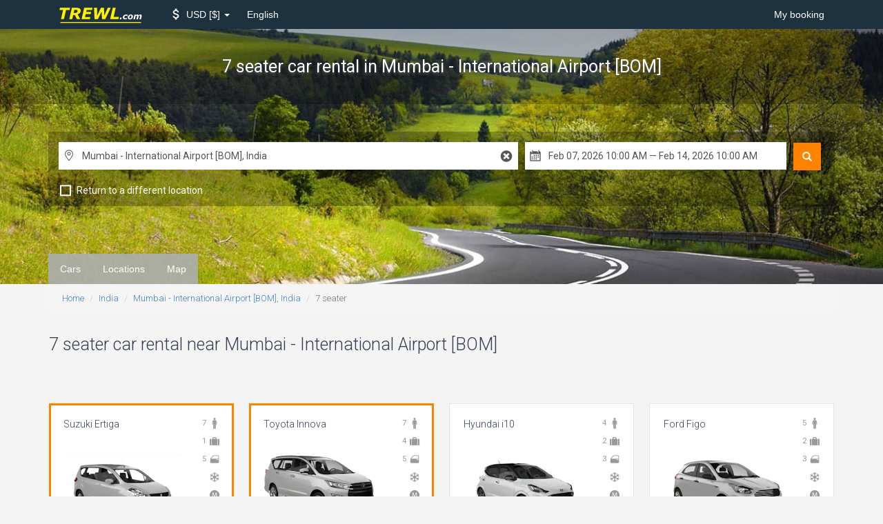

--- FILE ---
content_type: text/html; charset=UTF-8
request_url: https://www.trewl.com/india/mumbai-airport/7-seater
body_size: 10512
content:
<!DOCTYPE html>
<html lang="en">
<head>
    <link href='//fonts.googleapis.com/css?family=Roboto:700,400,300,400italic' rel='stylesheet' type='text/css'>
    
    <link href="//fonts.googleapis.com/icon?family=Material+Icons" rel="stylesheet">
        <meta charset="utf-8">
        <meta http-equiv="X-UA-Compatible" content="IE=edge">
        <meta name="viewport" content="width=device-width, initial-scale=1">
        <meta name="description" content="Car rental 7 seater in Mumbai - International Airport [BOM], India. Compare 7 seater price all car rental companies in Mumbai - International Airport. Prices just from $ 49.72! Cheap offers. Special deals. Suzuki Ertiga, Toyota Innova, etc.">
        <title>7 seater car rental Mumbai - International Airport [BOM] - TREWL.com</title>

        <link rel="apple-touch-icon" sizes="57x57" href="/apple-icon-57x57.png">
        <link rel="apple-touch-icon" sizes="60x60" href="/apple-icon-60x60.png">
        <link rel="apple-touch-icon" sizes="72x72" href="/apple-icon-72x72.png">
        <link rel="apple-touch-icon" sizes="76x76" href="/apple-icon-76x76.png">
        <link rel="apple-touch-icon" sizes="114x114" href="/apple-icon-114x114.png">
        <link rel="apple-touch-icon" sizes="120x120" href="/apple-icon-120x120.png">
        <link rel="apple-touch-icon" sizes="144x144" href="/apple-icon-144x144.png">
        <link rel="apple-touch-icon" sizes="152x152" href="/apple-icon-152x152.png">
        <link rel="apple-touch-icon" sizes="180x180" href="/apple-icon-180x180.png">
        <link rel="icon" type="image/png" sizes="192x192" href="/android-icon-192x192.png">
        <link rel="icon" type="image/png" sizes="32x32" href="/favicon-32x32.png">
        <link rel="icon" type="image/png" sizes="96x96" href="/favicon-96x96.png">
        <link rel="icon" type="image/png" sizes="16x16" href="/favicon-16x16.png">
        <link rel="manifest" href="/manifest.json">
        <meta name="msapplication-TileColor" content="#ffffff">
        <meta name="msapplication-TileImage" content="/ms-icon-144x144.png">
        <meta name="theme-color" content="#ffffff">
    <link href="/build/css/vendor-e827263f.css" rel="stylesheet">
            <link href="/build/css/app-6f81b3eb.css" rel="stylesheet">
                    
        
        <!--[if lt IE 9]>
            <script src="//cdnjs.cloudflare.com/ajax/libs/html5shiv/3.7.2/html5shiv.min.js"></script>
            <script src="//cdnjs.cloudflare.com/ajax/libs/respond.js/1.4.2/respond.js"></script>
            <![endif]--></head>
<body class="tail" data-spy="scroll" data-target="#scrollspy">
<nav class="navbar navbar-inverse">
    <div class="container">
        <div class="navbar-header">
            <button type="button" class="navbar-toggle collapsed" data-toggle="collapse"
                    data-target="#navbar-collapse">
                <span class="sr-only">Toggle Navigation</span>
                <span class="icon-bar"></span>
                <span class="icon-bar"></span>
                <span class="icon-bar"></span>
            </button>
            <a class="navbar-brand" href="/">
                <img src="/logo-w-bg.svg" width="180" height="36" alt="TREWL.com">            </a>
        </div>

        <div class="collapse navbar-collapse" id="navbar-collapse">
    
        
    

    <ul class="nav navbar-nav">
        
        
        
        
        
        
        
        
        
        
        
        <li class="dropdown menu-selector" id="currency-switcher">
    <a href="" class="dropdown-toggle" data-toggle="dropdown" role="button" aria-haspopup="true" aria-expanded="false">
        <i class="material-icons attach_money"></i>
        <span class="clabel"> USD</span>
        <span class="csymbol">$</span>
        <span class="caret"></span>
    </a>
    <ul class="dropdown-menu" data-role="currency">
                                        <li >
                <a href="#" data-currency="AUD">
                    <span class="clabel">AUD</span>
                    <span class="csymbol">$</span>
                </a>
            </li>
                                <li >
                <a href="#" data-currency="EUR">
                    <span class="clabel">EUR</span>
                    <span class="csymbol">€</span>
                </a>
            </li>
                                <li >
                <a href="#" data-currency="GBP">
                    <span class="clabel">GBP</span>
                    <span class="csymbol">£</span>
                </a>
            </li>
                                <li class="active disabled" >
                <a href="#" data-currency="USD">
                    <span class="clabel">USD</span>
                    <span class="csymbol">$</span>
                </a>
            </li>
                                    <li class="divider"></li>
                                        <li >
                <a href="#" data-currency="AED">
                    <span class="clabel">AED</span>
                    <span class="csymbol">AED</span>
                </a>
            </li>
                                <li >
                <a href="#" data-currency="ARS">
                    <span class="clabel">ARS</span>
                    <span class="csymbol">$</span>
                </a>
            </li>
                                <li >
                <a href="#" data-currency="AZN">
                    <span class="clabel">AZN</span>
                    <span class="csymbol">ман</span>
                </a>
            </li>
                                <li >
                <a href="#" data-currency="BDT">
                    <span class="clabel">BDT</span>
                    <span class="csymbol">Tk</span>
                </a>
            </li>
                                <li >
                <a href="#" data-currency="BGN">
                    <span class="clabel">BGN</span>
                    <span class="csymbol">Лв</span>
                </a>
            </li>
                                <li >
                <a href="#" data-currency="BHD">
                    <span class="clabel">BHD</span>
                    <span class="csymbol">BHD</span>
                </a>
            </li>
                                <li >
                <a href="#" data-currency="BRL">
                    <span class="clabel">BRL</span>
                    <span class="csymbol">R$</span>
                </a>
            </li>
                                <li >
                <a href="#" data-currency="CAD">
                    <span class="clabel">CAD</span>
                    <span class="csymbol">$</span>
                </a>
            </li>
                                <li >
                <a href="#" data-currency="CHF">
                    <span class="clabel">CHF</span>
                    <span class="csymbol">CHF</span>
                </a>
            </li>
                                <li >
                <a href="#" data-currency="CLP">
                    <span class="clabel">CLP</span>
                    <span class="csymbol">$</span>
                </a>
            </li>
                                <li >
                <a href="#" data-currency="CNY">
                    <span class="clabel">CNY</span>
                    <span class="csymbol">元</span>
                </a>
            </li>
                                <li >
                <a href="#" data-currency="CRC">
                    <span class="clabel">CRC</span>
                    <span class="csymbol">₡</span>
                </a>
            </li>
                                <li >
                <a href="#" data-currency="CZK">
                    <span class="clabel">CZK</span>
                    <span class="csymbol">Kč</span>
                </a>
            </li>
                                <li >
                <a href="#" data-currency="DKK">
                    <span class="clabel">DKK</span>
                    <span class="csymbol">kr</span>
                </a>
            </li>
                                <li >
                <a href="#" data-currency="EGP">
                    <span class="clabel">EGP</span>
                    <span class="csymbol">EGP</span>
                </a>
            </li>
                                <li >
                <a href="#" data-currency="FJD">
                    <span class="clabel">FJD</span>
                    <span class="csymbol">$</span>
                </a>
            </li>
                                <li >
                <a href="#" data-currency="GTQ">
                    <span class="clabel">GTQ</span>
                    <span class="csymbol">Q</span>
                </a>
            </li>
                                <li >
                <a href="#" data-currency="HKD">
                    <span class="clabel">HKD</span>
                    <span class="csymbol">$</span>
                </a>
            </li>
                                <li >
                <a href="#" data-currency="HUF">
                    <span class="clabel">HUF</span>
                    <span class="csymbol">Ft</span>
                </a>
            </li>
                                <li >
                <a href="#" data-currency="IDR">
                    <span class="clabel">IDR</span>
                    <span class="csymbol">Rp</span>
                </a>
            </li>
                                <li >
                <a href="#" data-currency="ILS">
                    <span class="clabel">ILS</span>
                    <span class="csymbol">₪</span>
                </a>
            </li>
                                <li >
                <a href="#" data-currency="INR">
                    <span class="clabel">INR</span>
                    <span class="csymbol">₨</span>
                </a>
            </li>
                                <li >
                <a href="#" data-currency="ISK">
                    <span class="clabel">ISK</span>
                    <span class="csymbol">kr</span>
                </a>
            </li>
                                <li >
                <a href="#" data-currency="JOD">
                    <span class="clabel">JOD</span>
                    <span class="csymbol">JOD</span>
                </a>
            </li>
                                <li >
                <a href="#" data-currency="JPY">
                    <span class="clabel">JPY</span>
                    <span class="csymbol">¥</span>
                </a>
            </li>
                                <li >
                <a href="#" data-currency="KES">
                    <span class="clabel">KES</span>
                    <span class="csymbol">KSh</span>
                </a>
            </li>
                                <li >
                <a href="#" data-currency="KRW">
                    <span class="clabel">KRW</span>
                    <span class="csymbol">₩</span>
                </a>
            </li>
                                <li >
                <a href="#" data-currency="KWD">
                    <span class="clabel">KWD</span>
                    <span class="csymbol">KWD</span>
                </a>
            </li>
                                <li >
                <a href="#" data-currency="LKR">
                    <span class="clabel">LKR</span>
                    <span class="csymbol">₨</span>
                </a>
            </li>
                                <li >
                <a href="#" data-currency="MKD">
                    <span class="clabel">MKD</span>
                    <span class="csymbol">ден</span>
                </a>
            </li>
                                <li >
                <a href="#" data-currency="MMK">
                    <span class="clabel">MMK</span>
                    <span class="csymbol">K</span>
                </a>
            </li>
                                <li >
                <a href="#" data-currency="MOP">
                    <span class="clabel">MOP</span>
                    <span class="csymbol">MOP$</span>
                </a>
            </li>
                                <li >
                <a href="#" data-currency="MXN">
                    <span class="clabel">MXN</span>
                    <span class="csymbol">$</span>
                </a>
            </li>
                                <li >
                <a href="#" data-currency="MYR">
                    <span class="clabel">MYR</span>
                    <span class="csymbol">$</span>
                </a>
            </li>
                                <li >
                <a href="#" data-currency="NAD">
                    <span class="clabel">NAD</span>
                    <span class="csymbol">$</span>
                </a>
            </li>
                                <li >
                <a href="#" data-currency="NGN">
                    <span class="clabel">NGN</span>
                    <span class="csymbol">₦</span>
                </a>
            </li>
                                <li >
                <a href="#" data-currency="NOK">
                    <span class="clabel">NOK</span>
                    <span class="csymbol">kr</span>
                </a>
            </li>
                                <li >
                <a href="#" data-currency="NZD">
                    <span class="clabel">NZD</span>
                    <span class="csymbol">$</span>
                </a>
            </li>
                                <li >
                <a href="#" data-currency="OMR">
                    <span class="clabel">OMR</span>
                    <span class="csymbol">OMR</span>
                </a>
            </li>
                                <li >
                <a href="#" data-currency="PHP">
                    <span class="clabel">PHP</span>
                    <span class="csymbol">₱</span>
                </a>
            </li>
                                <li >
                <a href="#" data-currency="PKR">
                    <span class="clabel">PKR</span>
                    <span class="csymbol">₨</span>
                </a>
            </li>
                                <li >
                <a href="#" data-currency="PLN">
                    <span class="clabel">PLN</span>
                    <span class="csymbol">zł</span>
                </a>
            </li>
                                <li >
                <a href="#" data-currency="QAR">
                    <span class="clabel">QAR</span>
                    <span class="csymbol">﷼</span>
                </a>
            </li>
                                <li >
                <a href="#" data-currency="RON">
                    <span class="clabel">RON</span>
                    <span class="csymbol">Lei</span>
                </a>
            </li>
                                <li >
                <a href="#" data-currency="RSD">
                    <span class="clabel">RSD</span>
                    <span class="csymbol">PCД</span>
                </a>
            </li>
                                <li >
                <a href="#" data-currency="RUB">
                    <span class="clabel">RUB</span>
                    <span class="csymbol">руб</span>
                </a>
            </li>
                                <li >
                <a href="#" data-currency="SAR">
                    <span class="clabel">SAR</span>
                    <span class="csymbol">﷼</span>
                </a>
            </li>
                                <li >
                <a href="#" data-currency="SEK">
                    <span class="clabel">SEK</span>
                    <span class="csymbol">kr</span>
                </a>
            </li>
                                <li >
                <a href="#" data-currency="SGD">
                    <span class="clabel">SGD</span>
                    <span class="csymbol">$</span>
                </a>
            </li>
                                <li >
                <a href="#" data-currency="THB">
                    <span class="clabel">THB</span>
                    <span class="csymbol">฿</span>
                </a>
            </li>
                                <li >
                <a href="#" data-currency="TRY">
                    <span class="clabel">TRY</span>
                    <span class="csymbol">TL</span>
                </a>
            </li>
                                <li >
                <a href="#" data-currency="TWD">
                    <span class="clabel">TWD</span>
                    <span class="csymbol">NT$</span>
                </a>
            </li>
                                <li >
                <a href="#" data-currency="TZS">
                    <span class="clabel">TZS</span>
                    <span class="csymbol">TZS</span>
                </a>
            </li>
                                <li >
                <a href="#" data-currency="UAH">
                    <span class="clabel">UAH</span>
                    <span class="csymbol">₴</span>
                </a>
            </li>
                                <li >
                <a href="#" data-currency="VND">
                    <span class="clabel">VND</span>
                    <span class="csymbol">₫</span>
                </a>
            </li>
                                <li >
                <a href="#" data-currency="ZAR">
                    <span class="clabel">ZAR</span>
                    <span class="csymbol">R</span>
                </a>
            </li>
            </ul>
</li>        
        
        
        
        
        
        
        
        
        
        <li class="dropdown language">
        <a href="" class="dropdown-toggle" data-toggle="dropdown" role="button" aria-haspopup="true"
           aria-expanded="false">
            English
        </a>
        <ul class="dropdown-menu" data-role="locale">
                            <li>
                    <a rel="alternate" hreflang="no" href="https://www.trewl.com/no/india/mumbai-airport/7-seater">
                        Bokmål
                    </a>
                </li>
                            <li>
                    <a rel="alternate" hreflang="en" href="https://www.trewl.com/india/mumbai-airport/7-seater">
                        English
                    </a>
                </li>
                            <li>
                    <a rel="alternate" hreflang="ru" href="https://www.trewl.com/ru/india/mumbai-airport/7-seater">
                        Русский
                    </a>
                </li>
                    </ul>
    </li>
    </ul>

    <ul class="nav navbar-nav navbar-right">
        <li><a href="https://www.trewl.com/my-booking">My booking</a></li>
        
        
        
        
        
        
        
        
        
        
        
    </ul>
</div>    </div>
</nav>

<div class="inner-page-slider" style="background: url('/images/wide/default.jpg') center bottom / cover;">
    <div class="inner-page-header">
        <div class="page-header form-container">
            <div class="container">
                
                <div class="vertical">
                    <h1>
                                                    7 seater car rental <small> in Mumbai - International Airport [BOM]</small>
                                            </h1>
                </div>
            </div>
        </div>

        <div class="container dark-container">
            <div class="form-container">
                <div class="current-search">
                    
                    <div class="VehAvailForm">
    <form id="search_form" action="https://www.trewl.com/search" method="POST" autocomplete="off">
        
        
        

        <div class="_submit hidden-xs">
            <button type="submit" class="glyphicon glyphicon-search" title="Search"></button>
        </div>

        <div class="_inputs">
            <div class="inputs-group _main">
                <div class="input _location _pickup r-icons-place">
                    <input class="form-control typeahead" type="text" name="pickup[name]" id="search__pickup__name"
                           data-role="pickup_name" placeholder="Enter a pickup location" value="Mumbai - International Airport [BOM], India"/>
                    <div id="search__pickup__name__reset" class="location-reset r-icons-cancel"></div>
                    <div id="search__pickup__name__indicator" class="loading-indicator"></div>
                    <input type="hidden" id="search__pickup__country" name="pickup[country]"
                           data-role="pickup_country"/>
                    <input type="hidden" id="search__pickup__latlng" name="pickup[latlng]"
                           data-role="pickup_latlng"/>
                    <input type="hidden" id="search__pickup_id" name="pickup[id]" value="55056"
                           data-role="default_pickup_id"/>
                </div>
                <div class="input _location _return  r-icons-place" data-role="return_location_panel">
                    <input class="form-control typeahead" type="text" name="return[name]" id="search__return__name"
                           data-role="return_name"  placeholder="Enter a return location"  value="Mumbai - International Airport [BOM], India"/>
                    <div id="search__return__name__reset" class="location-reset r-icons-cancel"></div>
                    <div id="search__return__name__indicator" class="loading-indicator"></div>
                    <input type="hidden" id="search__return__country" name="return[country]"
                           data-role="return_country"/>
                    <input type="hidden" id="search__return__latlng" name="return[latlng]"
                           data-role="return_latlng"/>
                    <input type="hidden" id="search__return_id" name="return[id]" value="55056"
                           data-role="default_return_id"/>
                </div>
                <div class="input _date_range r-icons-calendar">
                    <input class="form-control" type="text" id="search__date_range" name="date_range"
                           data-role="date_range">
                    <input type="hidden" id="search__start_date" name="start_date" data-role="start_date" value="2026-02-07T10:00:00"/>
                    <input type="hidden" id="search__end_date" name="end_date" data-role="end_date" value="2026-02-14T10:00:00"/>
                </div>
                                <input type="hidden" id="search__tail" name="tail" data-role="tail" value="7-seater"/>
                <input type="hidden" id="search__tail_type" name="type" data-role="type" value="cargroup"/>
                            </div>

            <ul class="inputs-group _options">
                <li class="option _different-location">
                    <input type="checkbox" id="search__return_another_location" tabindex="-1" name="return[another]"
                           value="1" data-role="return_another_location">
                    <label for="search__return_another_location" data-icon="i">
                        <span>Return to a different location</span>
                    </label>
                </li>

                <input type="hidden" id="search__age" name="age" value="30"/>
                
            </ul>

            <div class="_submit visible-xs">
                <button type="submit" title="Search">
                    <i class="glyphicon glyphicon-search"></i>
                    Search
                </button>
            </div>

        </div>

    </form>

</div>

                </div>
            </div>
        </div>        <div class="container">
                    </div>
    </div>
</div>                <div class="nav-inpage hidden-xs" id="scrollspy">
            <div class="container">
                <ul class="nav navbar-nav nav-pills">
                    <li role="presentation">
    <a href="#relevant-cars-section-anchor">
        Cars
    </a>
</li>    <li role="presentation">
    <a href="#locations-section-anchor">
        Locations
    </a>
</li>        <li role="presentation">
    <a href="#locations-map-anchor">
        Map
    </a>
</li>                </ul>
                <ul class="nav navbar-right">
                    <li role="presentation" style="color: red;">
                        <a href="#">
                        <span class="glyphicon glyphicon-search"
                              aria-hidden="true"></span> Search form
                        </a>
                    </li>
                </ul>
            </div>
        </div>
    
    <div class="breadcrumbs container">
        <ol class="breadcrumb">
									<li><a href="https://www.trewl.com">Home</a></li>
												<li><a href="https://www.trewl.com/india">India</a></li>
												<li><a href="https://www.trewl.com/india/mumbai-airport">Mumbai - International Airport [BOM], India</a></li>
												<li class="active">7 seater</li>
						</ol>    </div>

        <div class="middle-content">
        <div class="container">
            <div class="panel-group main-nav-accordion" id="accordion">
                <div class="panel subline">
    <div id="relevant-cars-section-anchor" class="anchor"></div>
    <div class="panel-heading">
        <h2 class="panel-title" data-toggle="collapse" data-parent='#accordion' data-target="#relevant-cars-section">
            7 seater car rental near Mumbai - International Airport [BOM]            <i class="material-icons open keyboard_arrow_down"></i>
            <i class="material-icons closed keyboard_arrow_up"></i>
        </h2>
    </div>
    <div id="relevant-cars-section" class="panel-collapse collapse">
        <script>
        function img_error(img) {
            img.parentElement.className += ' error';
        }
    </script>
    <div class="cars ">
                                <h3>
                                    <i class="material-icons md-18 local_airport"></i>
                                                    7 seater rental cars in <a href="https://www.trewl.com/india/mumbai-airport/7-seater" title="7 seater car rental Mumbai - International Airport [BOM] - TREWL.com">Mumbai - International Airport [BOM]</a> and other relevant cars
                            </h3>
                                                <br>
                                        <div class="available-cars clearfix carousel ">
                <div
                    class="list  uninitialized owl-carousel owl-theme ">
                                            <div class="car match "
     data-model="Suzuki Ertiga"
     data-vendor="avis"
     data-class="46"
     data-category="2"
     data-match=" true "
     data-location="55056"
    >

    <div class="details">
        <div class="icons-col">
            <div class="icon">
                <p title="Passenger Quantity" class="r-icons-passenger"></p>

                <p class="icon_label">7</p>
            </div>
            <div class="icon">
                <p title="Baggage Quantity" class="r-icons-bag"></p>

                <p class="icon_label">1</p>
            </div>
            <div class="icon">
                <p title="Number of doors" class="r-icons-door"></p>

                <p class="icon_label">5</p>
            </div>
                            <div class="icon">
                    <p title="Air Conditioning" class="r-icons-ac"></p>
                </div>
                        <div class="icon">
                                    <p title="Manual Transmission" class="r-icons-manual"></p>
                            </div>
        </div>

        <p class="title">Suzuki Ertiga</p>

        <div class="wrapper">
            <img src="https://ctimg-fleet.cartrawler.com/suzuki/ertiga/primary.png" alt="Rent Suzuki Ertiga"
                 onerror="img_error(this)"/>
        </div>

        <div class="price">
            <div>from</div>
                            <span class="value">
                 $ 49.72
                </span>
                        <span class="per_day">per day</span>
        </div>
        <a href="#" class="check btn btn-primary btn-sm btn-block">Check</a>
        
    </div>
</div>                                            <div class="car match "
     data-model="Toyota Innova"
     data-vendor="s.s.travels"
     data-class="46"
     data-category="2"
     data-match=" true "
     data-location="55056"
    >

    <div class="details">
        <div class="icons-col">
            <div class="icon">
                <p title="Passenger Quantity" class="r-icons-passenger"></p>

                <p class="icon_label">7</p>
            </div>
            <div class="icon">
                <p title="Baggage Quantity" class="r-icons-bag"></p>

                <p class="icon_label">4</p>
            </div>
            <div class="icon">
                <p title="Number of doors" class="r-icons-door"></p>

                <p class="icon_label">5</p>
            </div>
                            <div class="icon">
                    <p title="Air Conditioning" class="r-icons-ac"></p>
                </div>
                        <div class="icon">
                                    <p title="Manual Transmission" class="r-icons-manual"></p>
                            </div>
        </div>

        <p class="title">Toyota Innova</p>

        <div class="wrapper">
            <img src="https://ctimg-fleet.cartrawler.com/toyota/innova/primary.png" alt="Rent Toyota Innova"
                 onerror="img_error(this)"/>
        </div>

        <div class="price">
            <div>from</div>
                            <span class="value">
                 $ 97.88
                </span>
                        <span class="per_day">per day</span>
        </div>
        <a href="#" class="check btn btn-primary btn-sm btn-block">Check</a>
        
    </div>
</div>                                            <div class="car "
     data-model="Hyundai i10"
     data-vendor="avis"
     data-class="1"
     data-category="1"
     data-match=" false "
     data-location="55056"
    >

    <div class="details">
        <div class="icons-col">
            <div class="icon">
                <p title="Passenger Quantity" class="r-icons-passenger"></p>

                <p class="icon_label">4</p>
            </div>
            <div class="icon">
                <p title="Baggage Quantity" class="r-icons-bag"></p>

                <p class="icon_label">2</p>
            </div>
            <div class="icon">
                <p title="Number of doors" class="r-icons-door"></p>

                <p class="icon_label">3</p>
            </div>
                            <div class="icon">
                    <p title="Air Conditioning" class="r-icons-ac"></p>
                </div>
                        <div class="icon">
                                    <p title="Manual Transmission" class="r-icons-manual"></p>
                            </div>
        </div>

        <p class="title">Hyundai i10</p>

        <div class="wrapper">
            <img src="https://ctimg-fleet.cartrawler.com/hyundai/i10/primary.png" alt="Rent Hyundai i10"
                 onerror="img_error(this)"/>
        </div>

        <div class="price">
            <div>from</div>
                            <span class="value">
                 $ 29.72
                </span>
                        <span class="per_day">per day</span>
        </div>
        <a href="#" class="check btn btn-primary btn-sm btn-block">Check</a>
        
    </div>
</div>                                            <div class="car "
     data-model="Ford Figo"
     data-vendor="avis"
     data-class="3"
     data-category="1"
     data-match=" false "
     data-location="55056"
    >

    <div class="details">
        <div class="icons-col">
            <div class="icon">
                <p title="Passenger Quantity" class="r-icons-passenger"></p>

                <p class="icon_label">5</p>
            </div>
            <div class="icon">
                <p title="Baggage Quantity" class="r-icons-bag"></p>

                <p class="icon_label">2</p>
            </div>
            <div class="icon">
                <p title="Number of doors" class="r-icons-door"></p>

                <p class="icon_label">3</p>
            </div>
                            <div class="icon">
                    <p title="Air Conditioning" class="r-icons-ac"></p>
                </div>
                        <div class="icon">
                                    <p title="Manual Transmission" class="r-icons-manual"></p>
                            </div>
        </div>

        <p class="title">Ford Figo</p>

        <div class="wrapper">
            <img src="https://ctimg-fleet.cartrawler.com/ford/figo/primary.png" alt="Rent Ford Figo"
                 onerror="img_error(this)"/>
        </div>

        <div class="price">
            <div>from</div>
                            <span class="value">
                 $ 29.72
                </span>
                        <span class="per_day">per day</span>
        </div>
        <a href="#" class="check btn btn-primary btn-sm btn-block">Check</a>
        
    </div>
</div>                                            <div class="car "
     data-model="Tata Indica"
     data-vendor="s.s.travels"
     data-class="3"
     data-category="1"
     data-match=" false "
     data-location="55056"
    >

    <div class="details">
        <div class="icons-col">
            <div class="icon">
                <p title="Passenger Quantity" class="r-icons-passenger"></p>

                <p class="icon_label">5</p>
            </div>
            <div class="icon">
                <p title="Baggage Quantity" class="r-icons-bag"></p>

                <p class="icon_label">2</p>
            </div>
            <div class="icon">
                <p title="Number of doors" class="r-icons-door"></p>

                <p class="icon_label">5</p>
            </div>
                            <div class="icon">
                    <p title="Air Conditioning" class="r-icons-ac"></p>
                </div>
                        <div class="icon">
                                    <p title="Manual Transmission" class="r-icons-manual"></p>
                            </div>
        </div>

        <p class="title">Tata Indica</p>

        <div class="wrapper">
            <img src="https://ctimg-fleet.cartrawler.com/generic/economy/primary.png" alt="Rent Tata Indica"
                 onerror="img_error(this)"/>
        </div>

        <div class="price">
            <div>from</div>
                            <span class="value">
                 $ 52.29
                </span>
                        <span class="per_day">per day</span>
        </div>
        <a href="#" class="check btn btn-primary btn-sm btn-block">Check</a>
        
    </div>
</div>                                            <div class="car "
     data-model="Honda Amaze"
     data-vendor="avis"
     data-class="6"
     data-category="1"
     data-match=" false "
     data-location="55056"
    >

    <div class="details">
        <div class="icons-col">
            <div class="icon">
                <p title="Passenger Quantity" class="r-icons-passenger"></p>

                <p class="icon_label">5</p>
            </div>
            <div class="icon">
                <p title="Baggage Quantity" class="r-icons-bag"></p>

                <p class="icon_label">4</p>
            </div>
            <div class="icon">
                <p title="Number of doors" class="r-icons-door"></p>

                <p class="icon_label">4</p>
            </div>
                            <div class="icon">
                    <p title="Air Conditioning" class="r-icons-ac"></p>
                </div>
                        <div class="icon">
                                    <p title="Manual Transmission" class="r-icons-manual"></p>
                            </div>
        </div>

        <p class="title">Honda Amaze</p>

        <div class="wrapper">
            <img src="https://ctimg-fleet.cartrawler.com/generic/intermediate/primary.png" alt="Rent Honda Amaze"
                 onerror="img_error(this)"/>
        </div>

        <div class="price">
            <div>from</div>
                            <span class="value">
                 $ 35.80
                </span>
                        <span class="per_day">per day</span>
        </div>
        <a href="#" class="check btn btn-primary btn-sm btn-block">Check</a>
        
    </div>
</div>                                            <div class="car "
     data-model="Hyundai Sonata"
     data-vendor="s.s.travels"
     data-class="7"
     data-category="1"
     data-match=" false "
     data-location="55056"
    >

    <div class="details">
        <div class="icons-col">
            <div class="icon">
                <p title="Passenger Quantity" class="r-icons-passenger"></p>

                <p class="icon_label">5</p>
            </div>
            <div class="icon">
                <p title="Baggage Quantity" class="r-icons-bag"></p>

                <p class="icon_label">5</p>
            </div>
            <div class="icon">
                <p title="Number of doors" class="r-icons-door"></p>

                <p class="icon_label">4</p>
            </div>
                            <div class="icon">
                    <p title="Air Conditioning" class="r-icons-ac"></p>
                </div>
                        <div class="icon">
                                    <p title="Automatic Transmission" class="r-icons-auto"></p>
                            </div>
        </div>

        <p class="title">Hyundai Sonata</p>

        <div class="wrapper">
            <img src="https://ctimg-fleet.cartrawler.com/hyundai/sonata/primary.png" alt="Rent Hyundai Sonata"
                 onerror="img_error(this)"/>
        </div>

        <div class="price">
            <div>from</div>
                            <span class="value">
                 $ 355.85
                </span>
                        <span class="per_day">per day</span>
        </div>
        <a href="#" class="check btn btn-primary btn-sm btn-block">Check</a>
        
    </div>
</div>                                            <div class="car "
     data-model="Toyota Etios"
     data-vendor="avis"
     data-class="4"
     data-category="1"
     data-match=" false "
     data-location="55056"
    >

    <div class="details">
        <div class="icons-col">
            <div class="icon">
                <p title="Passenger Quantity" class="r-icons-passenger"></p>

                <p class="icon_label">5</p>
            </div>
            <div class="icon">
                <p title="Baggage Quantity" class="r-icons-bag"></p>

                <p class="icon_label">3</p>
            </div>
            <div class="icon">
                <p title="Number of doors" class="r-icons-door"></p>

                <p class="icon_label">3</p>
            </div>
                            <div class="icon">
                    <p title="Air Conditioning" class="r-icons-ac"></p>
                </div>
                        <div class="icon">
                                    <p title="Manual Transmission" class="r-icons-manual"></p>
                            </div>
        </div>

        <p class="title">Toyota Etios</p>

        <div class="wrapper">
            <img src="https://ctimg-fleet.cartrawler.com/toyota/etios/primary.png" alt="Rent Toyota Etios"
                 onerror="img_error(this)"/>
        </div>

        <div class="price">
            <div>from</div>
                            <span class="value">
                 $ 35.80
                </span>
                        <span class="per_day">per day</span>
        </div>
        <a href="#" class="check btn btn-primary btn-sm btn-block">Check</a>
        
    </div>
</div>                                            <div class="car "
     data-model="Hyundai Accent"
     data-vendor="s.s.travels"
     data-class="4"
     data-category="1"
     data-match=" false "
     data-location="55056"
    >

    <div class="details">
        <div class="icons-col">
            <div class="icon">
                <p title="Passenger Quantity" class="r-icons-passenger"></p>

                <p class="icon_label">5</p>
            </div>
            <div class="icon">
                <p title="Baggage Quantity" class="r-icons-bag"></p>

                <p class="icon_label">3</p>
            </div>
            <div class="icon">
                <p title="Number of doors" class="r-icons-door"></p>

                <p class="icon_label">3</p>
            </div>
                            <div class="icon">
                    <p title="Air Conditioning" class="r-icons-ac"></p>
                </div>
                        <div class="icon">
                                    <p title="Manual Transmission" class="r-icons-manual"></p>
                            </div>
        </div>

        <p class="title">Hyundai Accent</p>

        <div class="wrapper">
            <img src="https://ctimg-fleet.cartrawler.com/hyundai/accent/primary.png" alt="Rent Hyundai Accent"
                 onerror="img_error(this)"/>
        </div>

        <div class="price">
            <div>from</div>
                            <span class="value">
                 $ 97.88
                </span>
                        <span class="per_day">per day</span>
        </div>
        <a href="#" class="check btn btn-primary btn-sm btn-block">Check</a>
        
    </div>
</div>                                            <div class="car "
     data-model="Ford Ecosport"
     data-vendor="avis"
     data-class="48"
     data-category="3"
     data-match=" false "
     data-location="55056"
    >

    <div class="details">
        <div class="icons-col">
            <div class="icon">
                <p title="Passenger Quantity" class="r-icons-passenger"></p>

                <p class="icon_label">5</p>
            </div>
            <div class="icon">
                <p title="Baggage Quantity" class="r-icons-bag"></p>

                <p class="icon_label">3</p>
            </div>
            <div class="icon">
                <p title="Number of doors" class="r-icons-door"></p>

                <p class="icon_label">5</p>
            </div>
                            <div class="icon">
                    <p title="Air Conditioning" class="r-icons-ac"></p>
                </div>
                        <div class="icon">
                                    <p title="Manual Transmission" class="r-icons-manual"></p>
                            </div>
        </div>

        <p class="title">Ford Ecosport</p>

        <div class="wrapper">
            <img src="https://ctimg-fleet.cartrawler.com/ford/ecosport/primary.png" alt="Rent Ford Ecosport"
                 onerror="img_error(this)"/>
        </div>

        <div class="price">
            <div>from</div>
                            <span class="value">
                 $ 49.72
                </span>
                        <span class="per_day">per day</span>
        </div>
        <a href="#" class="check btn btn-primary btn-sm btn-block">Check</a>
        
    </div>
</div>                                            <div class="car "
     data-model="Chevrolet Trailblazer"
     data-vendor="s.s.travels"
     data-class="48"
     data-category="3"
     data-match=" false "
     data-location="55056"
    >

    <div class="details">
        <div class="icons-col">
            <div class="icon">
                <p title="Passenger Quantity" class="r-icons-passenger"></p>

                <p class="icon_label">5</p>
            </div>
            <div class="icon">
                <p title="Baggage Quantity" class="r-icons-bag"></p>

                <p class="icon_label">5</p>
            </div>
            <div class="icon">
                <p title="Number of doors" class="r-icons-door"></p>

                <p class="icon_label">5</p>
            </div>
                            <div class="icon">
                    <p title="Air Conditioning" class="r-icons-ac"></p>
                </div>
                        <div class="icon">
                                    <p title="Manual Transmission" class="r-icons-manual"></p>
                            </div>
        </div>

        <p class="title">Chevrolet Trailblazer</p>

        <div class="wrapper">
            <img src="https://ctimg-fleet.cartrawler.com/chevrolet/trailblazer/primary.png" alt="Rent Chevrolet Trailblazer"
                 onerror="img_error(this)"/>
        </div>

        <div class="price">
            <div>from</div>
                            <span class="value">
                 $ 85.88
                </span>
                        <span class="per_day">per day</span>
        </div>
        <a href="#" class="check btn btn-primary btn-sm btn-block">Check</a>
        
    </div>
</div>                                    </div>
            </div>
                                <h3>
                                    <i class="material-icons md-18 location_city"></i>
                                                    7 seater rental cars in <a href="https://www.trewl.com/india/mumbai-downtown/7-seater" title="7 seater car rental in Mumbai Downtown - TREWL.com">Mumbai Downtown</a> and other relevant cars
                            </h3>
                                                <span class="mi-km"><span class="km">8.29 km</span> <span class="slash">/</span> <span class="mi">5.15 mi</span></span>
                                        <div class="available-cars clearfix carousel ">
                <div
                    class="list  uninitialized owl-carousel owl-theme ">
                                            <div class="car match "
     data-model="Toyota Innova"
     data-vendor="s.s.travels"
     data-class="46"
     data-category="2"
     data-match=" true "
     data-location="48124"
    >

    <div class="details">
        <div class="icons-col">
            <div class="icon">
                <p title="Passenger Quantity" class="r-icons-passenger"></p>

                <p class="icon_label">7</p>
            </div>
            <div class="icon">
                <p title="Baggage Quantity" class="r-icons-bag"></p>

                <p class="icon_label">4</p>
            </div>
            <div class="icon">
                <p title="Number of doors" class="r-icons-door"></p>

                <p class="icon_label">5</p>
            </div>
                            <div class="icon">
                    <p title="Air Conditioning" class="r-icons-ac"></p>
                </div>
                        <div class="icon">
                                    <p title="Manual Transmission" class="r-icons-manual"></p>
                            </div>
        </div>

        <p class="title">Toyota Innova</p>

        <div class="wrapper">
            <img src="https://ctimg-fleet.cartrawler.com/toyota/innova/primary.png" alt="Rent Toyota Innova"
                 onerror="img_error(this)"/>
        </div>

        <div class="price">
            <div>from</div>
                            <span class="value">
                 $ 135.39
                </span>
                        <span class="per_day">per day</span>
        </div>
        <a href="#" class="check btn btn-primary btn-sm btn-block">Check</a>
        
    </div>
</div>                                            <div class="car "
     data-model="Tata Indica"
     data-vendor="s.s.travels"
     data-class="3"
     data-category="1"
     data-match=" false "
     data-location="48124"
    >

    <div class="details">
        <div class="icons-col">
            <div class="icon">
                <p title="Passenger Quantity" class="r-icons-passenger"></p>

                <p class="icon_label">5</p>
            </div>
            <div class="icon">
                <p title="Baggage Quantity" class="r-icons-bag"></p>

                <p class="icon_label">2</p>
            </div>
            <div class="icon">
                <p title="Number of doors" class="r-icons-door"></p>

                <p class="icon_label">5</p>
            </div>
                            <div class="icon">
                    <p title="Air Conditioning" class="r-icons-ac"></p>
                </div>
                        <div class="icon">
                                    <p title="Manual Transmission" class="r-icons-manual"></p>
                            </div>
        </div>

        <p class="title">Tata Indica</p>

        <div class="wrapper">
            <img src="https://ctimg-fleet.cartrawler.com/generic/economy/primary.png" alt="Rent Tata Indica"
                 onerror="img_error(this)"/>
        </div>

        <div class="price">
            <div>from</div>
                            <span class="value">
                 $ 86.96
                </span>
                        <span class="per_day">per day</span>
        </div>
        <a href="#" class="check btn btn-primary btn-sm btn-block">Check</a>
        
    </div>
</div>                                            <div class="car "
     data-model="Chevrolet Optra"
     data-vendor="s.s.travels"
     data-class="4"
     data-category="1"
     data-match=" false "
     data-location="48124"
    >

    <div class="details">
        <div class="icons-col">
            <div class="icon">
                <p title="Passenger Quantity" class="r-icons-passenger"></p>

                <p class="icon_label">5</p>
            </div>
            <div class="icon">
                <p title="Baggage Quantity" class="r-icons-bag"></p>

                <p class="icon_label">3</p>
            </div>
            <div class="icon">
                <p title="Number of doors" class="r-icons-door"></p>

                <p class="icon_label">5</p>
            </div>
                            <div class="icon">
                    <p title="Air Conditioning" class="r-icons-ac"></p>
                </div>
                        <div class="icon">
                                    <p title="Manual Transmission" class="r-icons-manual"></p>
                            </div>
        </div>

        <p class="title">Chevrolet Optra</p>

        <div class="wrapper">
            <img src="https://ctimg-fleet.cartrawler.com/generic/compact/primary.png" alt="Rent Chevrolet Optra"
                 onerror="img_error(this)"/>
        </div>

        <div class="price">
            <div>from</div>
                            <span class="value">
                 $ 109.90
                </span>
                        <span class="per_day">per day</span>
        </div>
        <a href="#" class="check btn btn-primary btn-sm btn-block">Check</a>
        
    </div>
</div>                                            <div class="car "
     data-model="Chevrolet Trailblazer"
     data-vendor="s.s.travels"
     data-class="48"
     data-category="3"
     data-match=" false "
     data-location="48124"
    >

    <div class="details">
        <div class="icons-col">
            <div class="icon">
                <p title="Passenger Quantity" class="r-icons-passenger"></p>

                <p class="icon_label">5</p>
            </div>
            <div class="icon">
                <p title="Baggage Quantity" class="r-icons-bag"></p>

                <p class="icon_label">5</p>
            </div>
            <div class="icon">
                <p title="Number of doors" class="r-icons-door"></p>

                <p class="icon_label">5</p>
            </div>
                            <div class="icon">
                    <p title="Air Conditioning" class="r-icons-ac"></p>
                </div>
                        <div class="icon">
                                    <p title="Manual Transmission" class="r-icons-manual"></p>
                            </div>
        </div>

        <p class="title">Chevrolet Trailblazer</p>

        <div class="wrapper">
            <img src="https://ctimg-fleet.cartrawler.com/generic/suv/primary.png" alt="Rent Chevrolet Trailblazer"
                 onerror="img_error(this)"/>
        </div>

        <div class="price">
            <div>from</div>
                            <span class="value">
                 $ 116.27
                </span>
                        <span class="per_day">per day</span>
        </div>
        <a href="#" class="check btn btn-primary btn-sm btn-block">Check</a>
        
    </div>
</div>                                            <div class="car "
     data-model="Skoda Octavia"
     data-vendor="s.s.travels"
     data-class="6"
     data-category="1"
     data-match=" false "
     data-location="48124"
    >

    <div class="details">
        <div class="icons-col">
            <div class="icon">
                <p title="Passenger Quantity" class="r-icons-passenger"></p>

                <p class="icon_label">5</p>
            </div>
            <div class="icon">
                <p title="Baggage Quantity" class="r-icons-bag"></p>

                <p class="icon_label">4</p>
            </div>
            <div class="icon">
                <p title="Number of doors" class="r-icons-door"></p>

                <p class="icon_label">4</p>
            </div>
                            <div class="icon">
                    <p title="Air Conditioning" class="r-icons-ac"></p>
                </div>
                        <div class="icon">
                                    <p title="Automatic Transmission" class="r-icons-auto"></p>
                            </div>
        </div>

        <p class="title">Skoda Octavia</p>

        <div class="wrapper">
            <img src="https://ctimg-fleet.cartrawler.com/skoda/octavia/primary.png" alt="Rent Skoda Octavia"
                 onerror="img_error(this)"/>
        </div>

        <div class="price">
            <div>from</div>
                            <span class="value">
                 $ 281.95
                </span>
                        <span class="per_day">per day</span>
        </div>
        <a href="#" class="check btn btn-primary btn-sm btn-block">Check</a>
        
    </div>
</div>                                    </div>
            </div>
            </div>    </div>
</div>


                <div class="panel subline">
    <div id="locations-section-anchor" class="anchor"></div>
    <div class="panel-heading">
        <h2 class="panel-title" data-toggle="collapse" data-parent='#accordion' data-target="#locations-section">
            Car rental locations near Mumbai - International Airport [BOM]            <i class="material-icons open keyboard_arrow_down"></i>
            <i class="material-icons closed keyboard_arrow_up"></i>
        </h2>
    </div>
    <div id="locations-section" class="panel-collapse collapse">
        <h4><i class="material-icons location_city"></i>Nearby downtown car rental locations</h4>
    <div class="row">
                    <div class="col-sm-4">
                <ul class="list-unstyled">
                                            <li class="location"><span
                                class="glyphicon glyphicon-map-marker"></span><a href="https://www.trewl.com/india/mumbai-downtown/7-seater" title="7 seater car rental in Mumbai Downtown - TREWL.com">Mumbai Downtown</a>
                            <span class="mi-km">
                                                                    <span class="km">8.29 km</span> <span
                                        class="slash">/</span>
                                    <span class="mi">5.15 mi</span>
                                                            </span>
                        </li>
                                    </ul>
            </div>
            </div>    </div>
</div>    
                <div class="panel subline">
    <div id="locations-map-anchor" class="anchor"></div>
    <div class="panel-heading">
        <h2 class="panel-title" data-toggle="collapse" data-parent='#accordion' data-target="#locations-map">
            Map of locations near Mumbai - International Airport [BOM]            <i class="material-icons open keyboard_arrow_down"></i>
            <i class="material-icons closed keyboard_arrow_up"></i>
        </h2>
    </div>
    <div id="locations-map" class="panel-collapse collapse">
        <div id="map-canvas"></div>    </div>
</div>

                            </div>

                    </div>
    </div>
<div class="subscribe-block">
        <div class="container">
            <h2>Car rental worldwide with <strong> TREWL.com</strong></h2>
            <div class="row">
                <div class="col-sm-3">
                    <h3>Reviews car rental</h3>
                    <div class="testimonials owl-carousel owl-theme">
                                                    <div class="review">
                                <div class="text">
                                    Wonderful service. All at the highest level. Never for 6 years there were no problems, it became even a VIP-client, which is nice. Read all the rules to the end, it&#039;s your money, gentlemen. I&#039;ll say honestly, cheaper prices I have not met, monitored directly by the rolling companies.
                                </div>
                                <div class="pic">
                                                                    </div>
                                <div class="rate-block">
                                    <div class="rate clearfix rate-4">
                                        <i class="material-icons star_rate"></i>
                                        <i class="material-icons star_rate"></i>
                                        <i class="material-icons star_rate"></i>
                                        <i class="material-icons star_rate"></i>
                                        <i class="material-icons star_rate"></i>
                                    </div>
                                    <div class="name">Declan</div>
                                    <div class="from">Ireland</div>
                                </div>
                            </div>
                                                    <div class="review">
                                <div class="text">
                                    It is necessary and convenient! I have been using it for 4-5 years. I never regretted it. Read specially reviews with low ratings. Conclusion - illiterate people who do not read the conditions and rules make mistakes and clog the wrong addresses, and blame the site for this.
                                </div>
                                <div class="pic">
                                                                            <img src="/images/reviews/valerie-us.jpg" alt="Lana">
                                                                    </div>
                                <div class="rate-block">
                                    <div class="rate clearfix rate-5">
                                        <i class="material-icons star_rate"></i>
                                        <i class="material-icons star_rate"></i>
                                        <i class="material-icons star_rate"></i>
                                        <i class="material-icons star_rate"></i>
                                        <i class="material-icons star_rate"></i>
                                    </div>
                                    <div class="name">Lana</div>
                                    <div class="from">Hawaii</div>
                                </div>
                            </div>
                                                    <div class="review">
                                <div class="text">
                                    I Used several times. It is necessary to look carefully, what exactly you book and what exactly conditions at the supplier. I especially like the ability to change dates and times, as well as the class of the car. Since it is an intermediary, it takes time to confirm the supplier, but this is normal. At prices much cheaper than taking directly from the supplier. On customer service is also a solid five-star
                                </div>
                                <div class="pic">
                                                                    </div>
                                <div class="rate-block">
                                    <div class="rate clearfix rate-5">
                                        <i class="material-icons star_rate"></i>
                                        <i class="material-icons star_rate"></i>
                                        <i class="material-icons star_rate"></i>
                                        <i class="material-icons star_rate"></i>
                                        <i class="material-icons star_rate"></i>
                                    </div>
                                    <div class="name">Mikl</div>
                                    <div class="from">Germany</div>
                                </div>
                            </div>
                                            </div>
                </div>
                <div class="col-sm-3">
                    <h3>Why book with TREWL.com?</h3>
                    <ul class="alt reasons">
                                                    <li>Fast and easy car rental prices comparison</li>
                                                    <li>Best price for most cars</li>
                                                    <li>Affordable full excess insurance</li>
                                                    <li>Free cancellation or amendment</li>
                                                    <li>No hidden charges</li>
                                                    <li>Breakdown assistance</li>
                                            </ul>
                </div>
                <div class="col-sm-3">
                    <h3>Do you have any questions?</h3>
                    <div class="links">
                        <p>Try to find an answer in our<a href="https://www.trewl.com/faq"> F.A.Q.</a></p>
                        <p>Contact us by email: <a href="/cdn-cgi/l/email-protection#75060005051a07013501071002195b161a18" rel="nofollow"><span class="__cf_email__" data-cfemail="21525451514e535561555344564d0f424e4c">[email&#160;protected]</span></a></p>
                    </div>
                    <div class="phone">
                        <h3>You can book a car by phone</h3>
                        <a href="tel:+13477191928">+1 (347) 719 1928</a>
                    </div>
                </div>
                <div class="col-sm-3">
                    <h3>Join us</h3>

                    <div class="subscribe-widget">
                        <div class="processing"></div>
                        <div class="open">
                            <p>Subscribe to our latest news and offers</p>

                            <input type="text" id="subscribe-email" placeholder="E-Mail"/>
                            <input type="submit" id="subscribe" value=Subscribe class="btn btn-primary"/>
                        </div>
                        <div class="done">
                            <i class="r-icons-check pull-left"></i>
                            <p>Subscription successful! Thank you!</p>
                        </div>
                    </div>
                </div>
            </div>
        </div>
    </div>

<div class="footer">
    <div class="container">
        <div class="row">
        
        
        
        
        
        
        
        
        
        
        
        <!--/ footer col 1 -->

        
        
        
        
        
        
        
        
        
        <!--/ footer col 2 -->

            <div class="col-sm-4">
                <h3>Useful</h3>
                <ul class="list-unstyled">
                    <li><a href="https://www.trewl.com/my-booking" rel="nofollow" hidefocus="true"><span>Manage your booking</span></a></li>
                    <li><a href="https://www.trewl.com/terms-and-conditions" rel="nofollow" hidefocus="true"><span>Terms &amp; Conditions</span></a></li>
                    
                    <li><a href="https://www.trewl.com/faq" rel="nofollow" hidefocus="true"><span>F.A.Q.</span></a></li>
                    
                    <li><a href="https://www.trewl.com/about-us" rel="nofollow" hidefocus="true"><span>About us</span></a></li>
                </ul>
            </div>

                            <div class="col-sm-4">
                    <h3>Popular car rental groups</h3>
                    <ul class="list-unstyled">
    <li><a href="https://www.trewl.com/india/group/luxury" rel="nofollow" title="Car rental Luxury locations India">Car rental Luxury locations</a></li>
    <li><a href="https://www.trewl.com/india/group/exotic" rel="nofollow" title="Car rental Exotic locations India">Car rental Exotic locations</a></li>
    <li><a href="https://www.trewl.com/india/group/suv" rel="nofollow" title="Car rental SUV locations India">Car rental SUV locations</a></li>
    <li><a href="https://www.trewl.com/india/group/van" rel="nofollow" title="Car rental Van locations India">Car rental Van locations</a></li>
    <li><a href="https://www.trewl.com/india/group/7-seater" rel="nofollow" title="Car rental 7 seater locations India">Car rental 7 seater locations</a></li>
    <li><a href="https://www.trewl.com/india/group/mini" rel="nofollow" title="Car rental Mini locations India">Car rental Mini locations</a></li>
</ul>                </div>

                <div class="col-sm-4">
                    <h3>Most popular rentals</h3>
                    <ul class="list-unstyled">
            <li>
            <a href="https://www.trewl.com/india/airports" rel="nofollow">
                Airport rentals in India
            </a>
        </li>
            <li>
            <a href="https://www.trewl.com/india/railways" rel="nofollow">
                Railroad station rentals in India
            </a>
        </li>
            <li>
            <a href="https://www.trewl.com/india/cities" rel="nofollow">
                Downtown rentals in India
            </a>
        </li>
    
    <li>
        <a href="https://www.trewl.com/india" rel="nofollow">
            All India car rental
        </a>

    </li>
</ul>
                </div>
                    <!--/ footer col 3 -->
            
            

            
            
            
            
            
            
            
            
            
            
            
            
        </div>


        <div class="row footer_social">
            <div class="social_inner">
                
                
                
                
                
                
                
                
            </div>
        </div>

        <div class="row">
            <div class="footer_contacts col-md-4 col-xs-12">
                
                <span class="email"><a href="/cdn-cgi/l/email-protection#72010702021d000632060017051e5c111d1f" rel="nofollow"><span class="__cf_email__" data-cfemail="a5d6d0d5d5cad7d1e5d1d7c0d2c98bc6cac8">[email&#160;protected]</span></a></span>
            </div>
            <div class="mobile-app col-md-4 col-xs-12">
                <div class="app android">
                    <a href="https://play.google.com/store/apps/details?id=trewl.com" target="_blank" title="7 seater car rental Mumbai - International Airport [BOM] - TREWL.com"><img src="/images/app/android.png" alt="7 seater car rental Mumbai - International Airport [BOM] - TREWL.com"></a>
                </div>
            </div>
            <div class="copyright col-md-4 col-xs-12">
                &copy; TREWL.com &mdash; 2026
            </div>
        </div>
    </div>
</div>
<noscript>
        <iframe src="//www.googletagmanager.com/ns.html?id=GTM-WX2VVM"
                height="0" width="0" style="display:none;visibility:hidden"></iframe>
    </noscript>
    <script data-cfasync="false" src="/cdn-cgi/scripts/5c5dd728/cloudflare-static/email-decode.min.js"></script><script>
        (function (w, l) {
            w[l] = w[l] || [];
            w[l].push({Language: 'en'});
        })(window, 'dataLayer');

        (function (w, d, s, l, i) {
            w[l] = w[l] || [];
            w[l].push({
                'gtm.start': new Date().getTime(), event: 'gtm.js'
            });
            var f = d.getElementsByTagName(s)[0],
                j = d.createElement(s), dl = l != 'dataLayer' ? '&l=' + l : '';
            j.async = true;
            j.src =
                '//www.googletagmanager.com/gtm.js?id=' + i + dl;
            f.parentNode.insertBefore(j, f);
        })(window, document, 'script', 'dataLayer', 'GTM-WX2VVM');</script>

<script type="text/javascript" src="//www.googleadservices.com/pagead/conversion_async.js" charset="utf-8"></script>

            <script src="//cdnjs.cloudflare.com/ajax/libs/moment.js/2.17.1/moment.min.js" charset="utf-8"></script>
        <script src="/build/js/vendor-8632d51d.js"></script>
        <script src="/build/js/app-24863d1a.js"></script>
    

        <script>
        require(['App', 'App/Remarketing'], function (app, r) {
            app.mainAccordion();
            app.fixableFix(350, '.nav-inpage');
            app.bindCurrencySwitcher('[data-role=currency] a', '#currency-switcher', '#ct_currency');
            define('remarketing', r(920557572));
        });

        (function () {
            var w = window;
            w.ga = w.ga || function () {
                (ga.q = ga.q || []).push(arguments)
            };
            window.ga.l = +new Date;
            w.dataLayer = w.dataLayer || [];
            define('gtm:dataLayer', w.dataLayer);
        })();
    </script>
    <script>
        require(['App/SubscribeForm'], function (f) {
                        f('https://www.trewl.com/subscribe', '[base64]');
        });
    </script>


    <script src="https://maps-api-ssl.google.com/maps/api/js?key=AIzaSyDb9RpzdYyTO9xuawWlyHZ6Jxx7opMvlW0&v=3&libraries=places&language=en"
            onload="define('google/maps', google.maps)"></script>
    <script type="text/javascript">
        require(['App/SearchForm', 'App/DateRangePicker', 'App/Suggester', 'google/map-instance', 'App/SearchFormInputWidth'], function (SearchForm, DateRangePicker, Suggester, MapInstance, WidthAdjuster) {
                            var currentLocation = {aid:55056, label: 'Mumbai - International Airport [BOM], India', value: 'Mumbai - International Airport [BOM], India' };

                currentLocation.type =  'airport' ;
                        var suggester = new Suggester('https://www.trewl.com/suggest/airport', MapInstance, currentLocation);
            var form = new SearchForm(document.getElementById('search_form'), suggester);
            form.initialize();
            new WidthAdjuster(form.PickupLocationInput, form.ReturnLocationInput, form.AnotherLocationInput)

            DateRangePicker('#search__date_range', true, {
//                    parentEl: '.inner-page-header .form-container',
                opens: 'center',
                timePicker: true,
                timePicker24Hour: false,
                startDate: '2026-02-07T10:00:00',
                endDate: '2026-02-14T10:00:00',
                minDate: moment().startOf('day'),
                locale: {
                    format: 'MMM DD, YYYY hh:mm A',
                    separator: ' — '
                },
                altSelectLogic: true,
                autoApply: true,
                timePickerIncrement: 15,
//                    linkedCalendars: false,
                template: '<div class="daterangepicker dropdown-menu">' +
                '<div class="calendar left">' +
                '<div class="calendar-table"></div>' +
                '<div class="daterangepicker_input">' +
                '<div class="calendar-time">' +
                '<div></div>' +
                '<i class="fa fa-clock-o glyphicon glyphicon-time"></i>' +
                '</div></div></div>' +
                '<div class="apply-btn ranges"><button class="applyBtn" disabled="disabled" type="button"></button></div>' +
                '<div class="calendar right">' +
                '<div class="calendar-table"></div>' +
                '<div class="daterangepicker_input">' +
                '<div class="calendar-time">' +
                '<div></div>' +
                '<i class="fa fa-clock-o glyphicon glyphicon-time"></i>' +
                '</div></div></div>' +
                '<div class="apply-btn ranges"><button class="applyBtn" disabled="disabled" type="button"></button></div>' +
                '</div>'
            }, form);
        });
    </script>
    <script>
    require(['App/Analytics'], function(a) {
        a.trackVisitTail('Mumbai - International Airport [BOM], India', 'cargroup:7-seater');
    });
    </script>

    
            

    <script>
        (function () {
            var options = {
                    zoom: 12,
                    center: new google.maps.LatLng(19.092, 72.865),
                    styles: [{
                        "featureType": "administrative",
                        "elementType": "labels.text.fill",
                        "stylers": [{"color": "#444444"}]
                    }, {
                        "featureType": "landscape",
                        "elementType": "all",
                        "stylers": [{"color": "#f2f2f2"}]
                    }, {
                        "featureType": "poi",
                        "elementType": "all",
                        "stylers": [{"visibility": "off"}]
                    }, {
                        "featureType": "road",
                        "elementType": "all",
                        "stylers": [{"saturation": -100}, {"lightness": 45}]
                    }, {
                        "featureType": "road.highway",
                        "elementType": "all",
                        "stylers": [{"visibility": "simplified"}]
                    }, {
                        "featureType": "road.arterial",
                        "elementType": "labels.icon",
                        "stylers": [{"visibility": "off"}]
                    }, {
                        "featureType": "transit",
                        "elementType": "all",
                        "stylers": [{"visibility": "off"}]
                    }, {
                        "featureType": "water",
                        "elementType": "all",
                        "stylers": [{"color": "#46bcec"}, {"visibility": "on"}]
                    }],
                    mapTypeId: google.maps.MapTypeId.ROADMAP,
                    scrollwheel: false
                },

                map = new google.maps.Map(document.getElementById('map-canvas'), options),

                icon = {
                    url: "/images/icons/map-marker.png",
                    size: new google.maps.Size(37, 48),
                    scaledSize: new google.maps.Size(37, 48),
                    origin: new google.maps.Point(0, 0)
                },

                icon_current = $.extend({}, icon, {url: '/images/icons/map-marker-current.png'}),

                label = {
                    fontFamily: 'Material Icons',
                    color: '#f00',
                    fontSize: '14px',
                },

                fontMapping = {
                    'airports': 'local_airport',
                    'cities': 'location_city',
                    'railways': 'directions_subway'
                },

                bounds = new google.maps.LatLngBounds(),

                markers = [],

                iw = new google.maps.InfoWindow(),

                content = function (title, distance_km, distance_mi, type) {
                    var icon = '';
                    if (type) {
                        icon = '<i class="material-icons md-14 text-bottom ' + (fontMapping[type] || type) + '"></i>';
                    }
                    var content = icon + '<strong>' + title + '</strong><br>';
                    if (distance_km) {
                        content += '<span class="mi-km">'
                            + '<span class="km">' + distance_km + ' km </span>'
                            + ' <span class="slash"> / </span>'
                            + '<span class="mi">' + distance_mi + ' mi </span>'
                            + '</span>'
                        ;
                    }
                    else {
                        content += '&mdash; Current location'
                    }

                    return content;
                },

                z = 0,

                addMarker = function (latitude, longitude, type, title, content, current) {
                    label.text = fontMapping[type] || type;

                    var marker = new MarkerWithLabel({
                        position: new google.maps.LatLng(latitude, longitude),
                        icon: current ? icon_current : icon,
                        map: map,
                        labelContent: label.text,
                        labelAnchor: new google.maps.Point(12, 40),
                        labelClass: "material-icons md-24 md-light", // the CSS class for the label
                        content: content,
                        zIndex: (z++)*10
                    });


                    google.maps.event.addListener(marker, 'click', function (e) {
                        iw.setContent(marker.content);
                        iw.open(map, this);
                    });

                    return marker;
                };

            define('google/map-instance', [], map);

                                                        var marker = addMarker(19.018, 72.856, 'cities', 'Mumbai Downtown',
                    content(
                        '<a href="https://www.trewl.com/india/mumbai-downtown/7-seater" title="7 seater car rental in Mumbai Downtown - TREWL.com">Mumbai Downtown</a>', 
                        '8.29', 
                        '5.15', 
                        'cities' //type
                    )
                );
                markers.push(marker);
                            
            var center = addMarker(19.092, 72.865, 'local_airport', 'Mumbai - International Airport [BOM]',
                content(
                    '<a href="https://www.trewl.com/india/mumbai-airport/7-seater" title="7 seater car rental Mumbai - International Airport [BOM] - TREWL.com">Mumbai - International Airport [BOM]</a>', // title
                    false,
                    false,
                    'local_airport'
                ),
                true
            );

            var bmk = [];
                            bmk.push(new google.maps.LatLng(19.018, 72.856)); // 8.2851}
            
            if (bmk.length > 0) {
                bounds.extend(center.position);
                $.each(bmk, function(i,l) {
                    bounds.extend(l);
                });
                map.fitBounds(bounds);
            }
            else bounds = false;

            var redraw_map = function(map, bounds) {
                return function() {
                    var center = map.getCenter();
                    google.maps.event.trigger(map, "resize");
                    map.setCenter(center);
                    if (bounds) map.fitBounds(bounds);
                }
            }(map, bounds);

            $('#locations-map').one('shown.bs.collapse', redraw_map);
        })();

    </script>
    <script>
        require(['App/CarsClick'], function (Cars) {
            Cars.init('.car .check, .car img', '#search_form')
        })
                require(['App/CarsSlider'], function (CarSlider) {
            new CarSlider($('.available-cars .list'));
        })
            </script></body>
</html>



--- FILE ---
content_type: application/javascript
request_url: https://www.trewl.com/build/js/app-24863d1a.js
body_size: 15920
content:
(function(){define("App",[],function(){var t;return t={expDate:new Date(Date.now()+2592e6),mainAccordion:function(){var t,e,n,r,a;a=void 0,t=function(){a=!1,$(".main-nav-accordion [data-toggle=collapse]").attr("data-toggle","collapse-off")},e=function(){a=!0,$(".main-nav-accordion [data-toggle=collapse-off]").attr("data-toggle","collapse")},r=function(){var n;return n=$(window).width()<768,n!==a&&(n?e():t()),a},r()||$(".main-nav-accordion .collapse").addClass("in"),$(window).resize(r),n=this,$("#accordion .collapse").on("show.bs.collapse",function(){return n.old_support_transition=$.support.transition,$.support.transition=!1,!0}),$("#accordion .collapse").on("shown.bs.collapse",function(){var t;return $.support.transition=n.old_support_transition,t=$("#"+$(this).attr("id")+"-anchor"),$.scrollTo(t)})},fixableFix:function(t,e){var n;return n=$(document),e=$(e),n.scroll(function(){return e.toggleClass("fixed",n.scrollTop()>t)}),n.scroll()},bindCurrencySwitcher:function(t,e,n){var r;return e=$(e),r=$(".dropdown-toggle",e),$(t,e).click(function(){var t;return t=$(this),Cookies("CURRENCY",t.data("currency"),{expires:30,path:"/"}),$(".clabel",r).text($(".clabel",t).text()),$(".csymbol",r).text($(".csymbol",t).text()),$(".active.disabled",e).removeClass("active disabled"),t.parent("li").addClass("active disabled"),"undefined"!=typeof jQCT&&null!==jQCT&&jQCT(n.length)?jQCT(n).val(t.data("currency")).change():window.location.reload()})}}})}).call(this),function(){define("App/Analytics",["gtm:dataLayer"],function(t){var e;return new(e=function(){function e(){var t;t=this,require(["ya:metrika"],function(t){n=t}),require(["jQCT","Tracker"],function(e,n){e.each(r,function(r,a){e(document).bind("abeEvents_"+a,function(e,r){t.handleEvent(e,r,a),n.handleEvent(e,r,a)})})})}var n,r,a,i,o,c,s;return r=["step2","step3","step4","filters","sort","carDetails","rateDetails","emailQuote","step3_email","step3_marketingEmail","step3_title","bookingSummary","magicLocation"],n=null,i=function(e){var n;return n={event:"GAevent",eventCategory:e[0],eventAction:e[1]},null!=e[2]&&(n.eventLabel=e[2]),null!=e[3]&&(n.eventValue=e[3]),n.nonInteractiveEvent=null!=e[4]&&e[4],t.push(n)},a=function(e){var n;return n={event:"Ecommerce"},n=$.extend(n,e),t.push(n)},o=function(e,n,r,a){if(t.push({SearchPageLocation:e}),t.push({SearchPageType:n}),null!=r&&t.push({SearchPageTailValue:r}),null!=a&&t.push({SearchPageCountry:a}),!Cookies.get("_lp_set")&&(Cookies.set("_lp_set",1),t.push({LandingPageLocation:e}),t.push({LandingPageType:n}),null!=r&&t.push({LandingPageTailValue:r}),null!=a))return t.push({LandingPageCountry:a})},c=function(e,n){var r;return r={event:"VirtualPageView",virtualPageURL:"/virtual/"+e,virtualPageTitle:n},t.push(r)},s=function(t,e){if(n)return n.reachGoal(t,null,null,e)},e.prototype.handleCT5Event=function(t,e,n,r,a){switch(t){case"vehicles":if("start"===e)return this.trackSearchStart(n.searchData.pickup.id);if("success"===e)return n.vehiclesData.length>0?this.trackSearchResult(n.vehiclesData.length):this.trackEmptySearchResult();break;case"searchcars":if("success"===e)return this.trackWrongFormParameters();break;case"vehicle":if("success"===e)return this.trackCarDetails(1e3,n.vehicleData.amount.totalPrice)}},e.prototype.handleEvent=function(t,e,n){switch(null==e&&(e={}),n){case"emailQuote":if("open"===e.status&&this.trackEmailQuoteOpen(),"sent"===e.status)return this.trackEmailQuoteSent();break;case"step2":"start"===e.process?this.trackSearchStart(e.searchData.pickup.id):"success"===e.process?this.trackSearchResult(e.availData.cars.length):"nocar"===e.process&&this.trackEmptySearchResult();break;case"step3":"checkout"===e.channel&&"success"===e.process&&"success"===e.status?(this.trackCarDetails(e.carData.rank,e.carData.price),e.carData.bestPrice&&this.trackBestPrice(e.carData.price)):"checkout"===e.channel&&"validation"===e.process&&"validation"===e.status?this.trackValidationError(e.error):"object"==typeof(null!=e?e.error:void 0)&&this.trackCheckoutError(e.error.name);break;case"step4":if("Purchase"===e.channel&&"success"===e.process)return this.trackPurchaseComplete(e.carData.currency,e.carData.price);break;case"rateDetails":return this.trackRateDetails(3===CTEngine.step?"on payment":void 0)}},e.prototype.trackHomepage=function(){o("homepage","homepage"),i(["visitor","on homepage",void 0,void 0,!0])},e.prototype.trackCountryHomepage=function(t){o("country_homepage","country_homepage",null,t),i(["visitor","on country homepage",t,void 0,!0])},e.prototype.trackCountryTail=function(t,e,n){o("country_tail",e,n,t),i(["visitor","on country homepage",t,void 0,!0])},e.prototype.trackVisitTail=function(t,e,n,r,a,c){o(n,r,a,c),i(["visit tail",t,e,void 0,!0])},e.prototype.trackVisitLocation=function(t,e,n,r){o(n,"location",null,r),i(["visit location",e,t,void 0,!0])},e.prototype.trackVisitCity=function(t,e,n){o(e,"city",null,n),i(["visit city",t,void 0,void 0,!0])},e.prototype.trackVisitSearch=function(t,e){return o(t,"search",null,e),i(["visit search",t,void 0,void 0,!0])},e.prototype.trackSearchStart=function(t){i(["search","start",t,void 0,!0]),c("search/start","Started Search")},e.prototype.trackSearchResult=function(t){i(["search","result","Cars: "+t,t,!0]),c("search/result","Search Result")},e.prototype.trackEmptySearchResult=function(){i(["search","empty result",void 0,void 0,!0]),c("search/empty","Empty Search")},e.prototype.trackCarDetails=function(t){i(["booking","car details",t]),c("car/details","View Car")},e.prototype.trackCarPrice=function(t,e){i(["booking","car price",t,Math.round(e)])},e.prototype.trackBestPrice=function(){i(["booking","car details/best price","best price"])},e.prototype.trackCheckoutError=function(t){i(["checkout","checkout error",t])},e.prototype.trackPaymentStart=function(){i(["checkout","payment started","start"]),c("payment","Payment Page")},e.prototype.trackPurchaseComplete=function(t,e){i(["checkout","complete",t,Math.round(e)])},e.prototype.trackPaymentComplete=function(t){i(["checkout","payment","complete",Math.round(t)])},e.prototype.trackPaymentError=function(t){i(["checkout","payment","error",Math.round(t)])},e.prototype.trackCarClick=function(t){i(["visitor","clicked on car",t]),s("_carclick",{locationName:t})},e.prototype.trackPageWithCars=function(t){i(["visitor","on page with cars",t,void 0,!0])},e.prototype.trackShowAds=function(t){i(["ads","saw ads",t,void 0,!0])},e.prototype.trackUniqueContent=function(t){i(["visitor","saw unique content",t||"",void 0,!0])},e.prototype.trackVisitArticle=function(t){i(["visitor","on article",t||"",void 0,!0])},e.prototype.trackMatchingCarsFound=function(t){i(["visitor","saw matching cars",t,void 0,!0])},e.prototype.trackMatchingCarsNotFound=function(t){i(["visitor","no matching cars",t,void 0,!0])},e.prototype.trackValidationError=function(t){i(["checkout","validation error",t.name+": "+t.value])},e.prototype.trackCustomer=function(){return i(["booking","customer"]),c("customer","Customer Form")},e.prototype.trackCustomerEmail=function(){return i(["booking","entered_email"]),c("customer-email","Customer Email")},e.prototype.trackRental=function(t,e,n,r,o){this.trackPaymentComplete(t),i(["order","rental","total",Math.round(t)]),i(["order","rental","now",Math.round(e)]),i(["order","rental","insurance",Math.round(n)]),i(["order","rental","car",Math.round(r)]),o&&a(o),c("order","Ordered Rental"),s("_purchase",{total:t,now:e,insurance:n,car:r})},e.prototype.trackWrongFormParameters=function(){return i(["search","wrong parameters"])},e.prototype.trackLocationChanged=function(t,e){var n,r,a;return null==t&&(t=void 0),null==e&&(e=!1),n="change location",a="select-location",r="Change Location",t&&(a+="/"+t,r+=" ("+t+")"),e&&(n+=" in search",a+="/search",r+=" In Search"),i(["user",n,t]),c(a,r)},e.prototype.trackDateChanged=function(t){var e,n,r;return null==t&&(t=!1),e="date changed",r="select-date",n="Select Date",t&&(e+=" in search",r+="/search",n+=" In Search"),i(["user",e]),c(r,n)},e.prototype.trackTimeChanged=function(t){var e,n,r;return null==t&&(t=!1),e="time changed",r="select-time",n="Select Time",t&&(e+=" in search",r+="/search",n+=" In Search"),i(["user",e]),c(r,n)},e.prototype.trackCurrencyChanged=function(t,e,n){var r;return null==t&&(t=!1),r="currency changed",t&&(r+=" in search"),i(["user",r,e+" to "+n])},e.prototype.trackResidencyChanged=function(t,e,n){var r;return null==t&&(t=!1),r="residency changed",t&&(r+=" in search"),i(["user",r,e+" to "+n])},e.prototype.trackRateDetails=function(t){var e,n;return n="rental-conditions",e="View Rental Conditions",i(["booking","rental conditions",t]),null!=t&&(n+="/payment",e+=" On Payment"),c(n,e)},e.prototype.trackEmailQuoteOpen=function(){return i(["booking","email quote open"])},e.prototype.trackEmailQuoteSent=function(){return i(["booking","email quote sent"])},e}())})}.call(this),function(){}.call(this),function(){define("App/CarsSlider",[],function(){var t;return t=function(){function t(t){var e,n;n=$(".car").outerWidth(),n&&(e={baseItemWidth:n,pagination:!0,navigationText:["",""],scrollPerPage:!0,navigation:!0,slideSpeed:500,rewindNav:!1,distributeWidth:!0,beforeInit:function(){return this.updateItems=function(){return n=this.$elem.width(),this.options.items=Math.floor(n/this.options.baseItemWidth)},this.calculateWidth=function(){var t,e;return n=this.$elem.width(),e=this.options.items,e>1?(t=(n-this.options.baseItemWidth*e)/(e-1),this.itemWidth=this.options.baseItemWidth+t):this.itemWidth=n}},afterInit:function(){return this.$elem.removeClass("uninitialized")}},$.each(t,function(){return $(this).owlCarousel(e)}))}return t}()})}.call(this),function(){define("App/CheckboxFilters",["jQCT"],function(t){var e;return e=function(e){return t.each(e,function(e,n){return t("label.ct-checkbox[for=ct-checkbox-"+n+"]").trigger("ctwdk.check")})},t(document).bind("abeEvents_step2",function(n,r){if("Search Results"===r.channel&&"postrender"===r.process)return t.each(window.location.search.split("&"),function(t,n){if("ctf="===n.substring(0,4))return e(n.substring(4).split(",")),!1})})})}.call(this),function(){define("CT4/BestMatchingFilter",[],function(){var t,e,n,r,a,i;return a=function(t,e,n){var r,a;return a=[],r=0,$.each(t,function(t,i){if(e(i)&&(a.push(i),r++,n&&r===n))return!1}),a},e=function(t,e,n,r,i){var o,c;return c=$.map(abeSC.request.carGroupID.split(","),function(t){return parseInt(t)||0}),o=function(t){return CT.LIB.Array.contains(c,t.getSize())},a(e,o,i)},t=function(t,e,n,r,i){var o,c;return c=new RegExp("^"+t,"i"),o=function(t){return t.getName().match(c)},a(e,o,i)},r=function(t,e,n,r,i){var o,c;return c=new RegExp("-","g"),t=t.replace(c," "),c=new RegExp("^"+t,"i"),o=function(t){return t.getVendor().getName().match(c)},a(e,o,i)},n=function(t,e,n,r,i){var o;return o=function(e){return e.getEquipment().getPassengerNumber()===t},a(e,o,i)},i={cargroup:e,brand:t,vendor:r,seats:n},function(t,e,n,r){return null==r&&(r=!1),{preLabel:t,postLabel:e,highlight:!0,list:function(t,e,a){var o,c,s,u,l;return c=window.location.search.split("&"),s=[],u=t,o=!1,l=new RegExp("^(vendor|brand|cargroup|seats)"),$.each(c,function(t,n){var c,s,d,p;if(c=n.match(l),2===(null!=c?c.length:void 0)&&(p=c[1],s=new RegExp("^"+p,"i"),n.match(s)&&(s=new RegExp("^"+p+"="),d=n.replace(s,""),u=i[p](d,u,e,a,r),u.length)))return o=!0}),o&&(s=u),s.length&&(n.ok=!0,$.each(s,function(e,n){return CT.LIB.Array.remove(t,n)})),s}}}})}.call(this),function(){define("App/DateRangePicker",[],function(){var t,e,n,r,a;return t=void 0,e=function(t){var e,n,r,a,i,o,c,s,u,l;return $(t.target).hasClass("available")?(l=$(t.target).attr("data-title"),c=l.substr(1,1),r=l.substr(3,1),n=$(t.target).parents(".calendar"),a=n.hasClass("left")?this.leftCalendar.calendar[c][r]:this.rightCalendar.calendar[c][r],u=n.hasClass("left")?".left":".right",this.timePicker&&(i=parseInt(this.container.find(u+" .hourselect").val(),10),this.timePicker24Hours||(e=this.container.find(u+" .ampmselect").val(),"PM"===e&&i<12&&(i+=12),"AM"===e&&12===i&&(i=0)),o=parseInt(this.container.find(u+" .minuteselect").val(),10),s=this.timePickerSeconds?parseInt(this.container.find(u+" .secondselect").val(),10):0,a=a.clone().hour(i).minute(o).second(s)),".left"===u?(this.endDate.isBefore(a)&&this.setEndDate(a.clone().add(7,"day")),this.setStartDate(a.clone())):a.isBefore(this.startDate)||this.setEndDate(a.clone()),this.updateView()):null},r=function(e){var n,r,a;if(this.element.is("input"))return!this.singleDatePicker&&this.startDate&&this.endDate?(r="YYYY-MM-DDTHH:mm",a=this.startDate.format(r),n=this.endDate.format(r),e.setDates(a,n),null==this.oldEndDate||null==this.oldStartDate||this.oldEndDate.isSame(this.endDate)&&this.oldStartDate.isSame(this.startDate)||(Cookies("start_date_time",a,{expires:this.endDate.toDate()}),Cookies("end_date_time",n,{expires:this.endDate.toDate()}),null!=t&&t.trackDateChanged(),"10:00"===this.startDate.format("HH:mm")&&"10:00"===this.endDate.format("HH:mm")||null!=t&&t.trackTimeChanged()),this.element.val(this.startDate.format(this.locale.format)+this.locale.separator+this.endDate.format(this.locale.format))):this.element.val(this.startDate.format(this.locale.format)),this.element.trigger("change")},a=function(){return this.endDate?(this.leftCalendar.month=this.startDate.clone().date(2),this.rightCalendar.month=this.endDate.clone().date(2)):this.leftCalendar.month.format("YYYY-MM")!==this.startDate.format("YYYY-MM")&&this.rightCalendar.month.format("YYYY-MM")!==this.startDate.format("YYYY-MM")?(this.leftCalendar.month=this.startDate.clone().date(2),this.rightCalendar.month=this.startDate.clone().date(2)):void 0},n=function(t){var e,n;return n=$('<div><span style="margin:0;visibility: hidden;font-weight:400;">'+t.val()+"</span></div>").appendTo($("body")),e=n.find("span").outerWidth(),t.width()<e&&t.width(e),n.remove()},function(i,o,c,s){var u,l,d,p,h,f;return o&&(c.linkedCalendars=!1),$(window).width()<768&&$(i).attr("readonly","readonly"),f=moment(c.startDate),d=moment(c.endDate),f.isBefore(c.minDate)&&(f=c.minDate.clone().add(10,"h")),c.startDate=f,c.endDate=d.isBefore(f)?f.clone().add(7,"d"):d,p=$(i),h=p.daterangepicker(c).data("daterangepicker"),p.on("show.daterangepicker",function(){return h.move()}).on("hide.daterangepicker",function(){return p.css({width:"100%"})}),l=h.container.find(".calendar"),o&&(l.off("click.daterangepicker","td.available").on("click.daterangepicker",$.proxy(e,h)),h.updateMonthsInView=a),h.updateInput=r,u=$.proxy(h.updateFormInputs,h),h.updateFormInputs=function(){return u(),h.updateInput(s),n(p)},h.updateFormInputs(),require(["App/Analytics"],function(e){return t=e}),i}})}.call(this),function(){define("App/Title",[],function(){var t,e;return e=null,t={init:function(t,n,r,a,i){return null==t&&(t="Rental24H.com"),null==n&&(n="No cars found for selected dates"),null==r&&(r="Searching for available car rentals"),null==a&&(a="in"),null==i&&(i="cars found"),require(["ct:injector"],function(t){return e=t}),this.siteName=" - "+t,this.not_found=n,this.searching=r,this.inside=a,this.founds=i},title:function(t,e){var n,r,a;switch(a=!1,r=function(){var t,e,n,r,a,i,o,c,s,u,l,d;return s=CTEngine.Step2.step2.requestData,a=CT.LIB.Object.isDefined,r=CT.LIB.date.formatDate,d="",a(s.getPickupLocation())&&a(s.getDropoffLocation())&&(c=s.getPickupDateObj(),n=s.getDropoffDateObj(),i=s.getPickupLocation().getName(),t=r(c,"MMM DD YYYY"),u=r(c,"HH:mm a"),o=s.getDropoffLocation().getName(),e=r(n,"MMM DD YYYY"),l=r(n,"HH:mm a"),12===abeSC.getTimeFormat()&&(u=CT.LIB.date.formatDate12hr(c,"HH:mm")+r(c,"A"),l=CT.LIB.date.formatDate12hr(n,"HH:mm")+r(n,"A")),d=i+" ("+t+", "+u+") / "+o+" ("+e+", "+l+")"),d},t){case"step2":"success"===e.process?(n=CTEngine.Step2.step2.availData.availabilities.list.length,a=""+n+this.founds+this.inside+r()):"nocar"===e.process?a=this.not_found:"start"===e.process&&(a=this.searching);break;case"step3":"success"===e.process&&(a=e.carData.name+r())}if(a)return document.title=a+this.siteName},step3:function(t){},titleCT5:function(t,n,r,a){var i,o,c,s,u,l;if(l=!1,u=a.getRequest(),c=e.get("dateFilter"),s=function(){var t,e,n,r;return t=c(u.getPickupDateTimeOTA(),"short"),n=c(u.getDropoffDateTimeOTA(),"short"),e=u.pickup.location.getName(),r=u.dropoff.location.getName(),this.inside+e+" ("+t+") / "+r+" ("+n+")"},"vehicles"===t?"success"===n?(o=r.vehiclesData.length,l=o>0?""+o+this.founds+this.inside+s():this.not_found):"start"===n&&(l=this.searching):"vehicle"===t&&"success"===n&&(i=r.vehicleData.name,l=i+" "+s()),l)return document.title=l+this.siteName}}})}.call(this),function(){define("App/FAQ",[],function(){var t;return t=function(){function t(t){$(t+" .collapse").on("show.bs.collapse",function(t){var e;return e=$(t.target).attr("id").replace("q-","question-"),history.replaceState?history.replaceState(null,null,"#"+e):window.location.hash=e}),$(function(){var e,n,r;if(r=document.location.toString(),r.match(/#/))return n=$(t+" a[data-target=#q-"+r.split("-")[1]+"]"),e=$($(n).attr("data-target").replace("q-","que-")),$.scrollTo(e),n.trigger("click")})}return t}()})}.call(this),function(){var t=function(t,e){return function(){return t.apply(e,arguments)}};define("App/SearchForm",[],function(){var e,n;return n=void 0,e=function(){function e(e,n){this.clickCar=t(this.clickCar,this),this.appendCarData=t(this.appendCarData,this),this.setDates=t(this.setDates,this),this.initialize=t(this.initialize,this),this.Suggester=n,this.Form=e,this.PickupLocationInput=$("[data-role=pickup_name]",e),this.PickupLatLngInput=$("[data-role=pickup_latlng]",e),this.PickupCountryInput=$("[data-role=pickup_country]",e),this.AnotherLocationInput=$("[data-role=return_another_location]",e),this.ReturnLocationPanel=$("[data-role=return_location_panel]",e),this.ReturnLocationInput=$("[data-role=return_name]",e),this.ReturnLatLngInput=$("[data-role=return_latlng]",e),this.ReturnCountryInput=$("[data-role=return_country]",e),this.StartDateInput=$("[data-role=start_date]",e),this.EndDateInput=$("[data-role=end_date]",e),this.DefaultPickupId=$("[data-role=default_pickup_id]",e),this.DefaultReturnId=$("[data-role=default_return_id]",e),$(this.Form).submit(function(t){return function(e){var n;if(t.resetErrors(),n=function(){throw e.preventDefault(),t.notifyErrors(),$(t.Form).trigger("submit_error.search_form"),new Error("Please select valid location")},0===t.PickupLocationInput.val().replace(" ","").length&&n(),t.AnotherLocationInput.is(":checked")===!0&&0===t.ReturnLocationInput.val().replace(" ","").length)return n()}}(this))}var r,a,i,o,c;return c=function(t,e,r,a){return function(i){var o;e.val(""),r.val(""),null!=i.latLng?(e.val(i.latLng),r.val(i.country)):i.aid&&a.val(i.aid),t.val(i.value),t.data("reset_closure")(),o=t.attr("id").match(/pickup/)?"pickup":"return",null!=n&&n.trackLocationChanged(o)}},i=function(t){var e,n;return e=$("#"+t.attr("id")+"__indicator"),n=$("#"+t.attr("id")+"__reset"),function(){n.hide(),e.show()}},a=function(t){var e;return e=$("#"+t.attr("id")+"__indicator"),function(){t.data("reset_closure")(),e.hide()}},r=function(t,e){return function(){return t.data("reset_closure")(),t.attr("id").match(/pickup/)?(e.PickupLatLngInput.val(""),e.PickupCountryInput.val(""),e.DefaultPickupId.val("")):(e.ReturnLatLngInput.val(""),e.ReturnCountryInput.val(""),e.DefaultReturnId.val(""))}},o=function(t){var e,n;e=$("#"+t.attr("id")+"__reset"),e.click(function(n){return function(){return t.val("").change().focus(),e.hide()}}(this)),n=function(){return t.val().length?e.show():e.hide()},t.keyup(n),t.data("reset_closure",n),n()},e.prototype.notifyErrors=function(){var t;if(t=!1,0===this.PickupLocationInput.val().replace(" ","").length&&(this.PickupLocationInput.addClass("has-error"),t=!0),this.AnotherLocationInput.is(":checked")===!0&&0===this.ReturnLocationInput.val().replace(" ","").length&&(this.ReturnLocationInput.addClass("has-error"),t=!0),t)return setTimeout(function(t){return function(){return t.resetErrors()}}(this),3e3)},e.prototype.initialize=function(){var t;return this.bindAutocomplete(this.PickupLocationInput,this.PickupLatLngInput,this.PickupCountryInput,this.DefaultPickupId),this.bindAutocomplete(this.ReturnLocationInput,this.ReturnLatLngInput,this.ReturnCountryInput,this.DefaultReturnId),t=function(t){return function(e){return t.ReturnLocationPanel.toggleClass("_active",$(e.target).is(":checked"))}}(this),this.AnotherLocationInput.attr("checked",!1).on("change",t).each(t),$(document).on("click.car",".car .check, .car img",function(t){return function(e){return e.preventDefault(),t.clickCar(e.target)}}(this)),require(["App/Analytics"],function(t){return n=t})},e.prototype.bindAutocomplete=function(t,e,n,s){return o(t),this.Suggester.bind(t,c(t,e,n,s),i(t),a(t),r(t,this))},e.prototype.resetErrors=function(){return this.PickupLocationInput.removeClass("has-error"),this.ReturnLocationInput.removeClass("has-error")},e.prototype.setDates=function(t,e){return this.StartDateInput.val(t),this.EndDateInput.val(e)},e.prototype.appendCarData=function(t){var e,r,a;return r=$(this.Form),t=$(t).closest(".car"),e={model:t.data("model"),vendor:t.data("vendor"),cargroup:t.data("class"),category:t.data("category"),match:$.trim(t.data("match"))},a=this.DefaultPickupId.val(),r.append('<input type="hidden" name="search__filter" id="search__filter" value="'+$.param(e)+'">'),this.DefaultPickupId.val(t.data("location")),null!=n&&n.trackCarClick(t.data("location")),r.on("submit_error.search_form",function(t){return function(){return t.resetCarData(a)}}(this))},e.prototype.resetCarData=function(t){return this.DefaultPickupId.val(t),$("#search__filter").remove()},e.prototype.clickCar=function(t){return this.appendCarData(t),$(this.Form).submit()},e}()})}.call(this),function(){define("App/SearchFormInputWidth",[],function(){var t;return t=function(){function t(t,i,c){n=[t,i],o=c,$.each(n,function(t,n){n.on("focus",function(){c.is(":checked")&&(r(n),e=n)})}),$(document).on("mousedown",a).on("touchend",a).on("click","[data-toggle=dropdown]",a).on("focusin",a)}var e,n,r,a,i,o;return e=!1,n=!1,o=!1,r=function(t){var e,n;return n=$('<div><span style="margin:0;visibility: hidden;font-weight:400;">'+t.val()+"</span></div>").appendTo($("body")),e=n.find("span").outerWidth(),t.width()<e&&t.width(e),n.remove()},a=function(t){var n;if(o.is(":checked")&&(n=$(t.target),e)){if(n.is(e)||n.is("#"+e.attr("id")+"__reset")||n.closest(".autocomplete-locations").length)return;i(e),e=!1}},i=function(t){t.css({width:"100%"})},t}()})}.call(this),function(){define("App/Markers",["google/maps"],function(t){var e,n,r;return r=function(t,e){var n;n=function(){},n.prototype=e.prototype,t.superClass_=e.prototype,t.prototype=new n,t.prototype.constructor=t},e=function(t){this.marker_=t,this.labelDiv_=document.createElement("div"),this.labelDiv_.style.cssText="position: absolute; overflow: hidden;"},n=function(n){n=n||{},n.labelContent=n.labelContent||"",n.labelAnchor=n.labelAnchor||new t.Point(0,0),n.labelClass=n.labelClass||"markerLabels",n.labelStyle=n.labelStyle||{},"undefined"==typeof n.labelVisible&&(n.labelVisible=!0),"undefined"==typeof n.optimized&&(n.optimized=!1),n.optimized=!1,this.label=new e(this,n.crossImage,n.handCursor),t.Marker.apply(this,arguments)},r(e,t.OverlayView),e.prototype.onAdd=function(){var e;e=this,this.getPanes().markerLayer.appendChild(this.labelDiv_),this.listeners_=[t.event.addListener(this.marker_,"position_changed",function(){e.setPosition()}),t.event.addListener(this.marker_,"zindex_changed",function(){e.setZIndex()}),t.event.addListener(this.marker_,"visible_changed",function(){e.setVisible()}),t.event.addListener(this.marker_,"labelvisible_changed",function(){e.setVisible()}),t.event.addListener(this.marker_,"labelcontent_changed",function(){e.setContent()}),t.event.addListener(this.marker_,"labelanchor_changed",function(){e.setAnchor()}),t.event.addListener(this.marker_,"labelclass_changed",function(){e.setStyles()}),t.event.addListener(this.marker_,"labelstyle_changed",function(){e.setStyles()})]},e.prototype.onRemove=function(){var e;for(e=void 0,this.labelDiv_.parentNode.removeChild(this.labelDiv_),e=0;e<this.listeners_.length;)t.event.removeListener(this.listeners_[e]),e++},e.prototype.draw=function(){this.setContent(),this.setStyles()},e.prototype.setContent=function(){var t;t=this.marker_.get("labelContent"),"undefined"==typeof t.nodeType?this.labelDiv_.innerHTML=t:(this.labelDiv_.innerHTML="",this.labelDiv_.appendChild(t),t=t.cloneNode(!0))},e.prototype.setStyles=function(){var t,e;t=void 0,e=void 0,this.labelDiv_.className=this.marker_.get("labelClass"),this.labelDiv_.style.cssText="",e=this.marker_.get("labelStyle");for(t in e)t=t,e.hasOwnProperty(t)&&(this.labelDiv_.style[t]=e[t]);this.setMandatoryStyles()},e.prototype.setMandatoryStyles=function(){this.labelDiv_.style.position="absolute",this.labelDiv_.style.overflow="hidden","undefined"!=typeof this.labelDiv_.style.opacity&&""!==this.labelDiv_.style.opacity&&(this.labelDiv_.style.MsFilter='"progid:DXImageTransform.Microsoft.Alpha(opacity='+100*this.labelDiv_.style.opacity+')"',this.labelDiv_.style.filter="alpha(opacity="+100*this.labelDiv_.style.opacity+")"),this.setAnchor(),this.setPosition(),this.setVisible()},e.prototype.setAnchor=function(){var t;t=this.marker_.get("labelAnchor"),this.labelDiv_.style.marginLeft=-t.x+"px",this.labelDiv_.style.marginTop=-t.y+"px"},e.prototype.setPosition=function(t){var e;e=this.getProjection().fromLatLngToDivPixel(this.marker_.getPosition()),"undefined"==typeof t&&(t=0),this.labelDiv_.style.left=Math.round(e.x)+"px",this.labelDiv_.style.top=Math.round(e.y-t)+"px",this.setZIndex()},e.prototype.setZIndex=function(){var t;t=this.marker_.get("labelInBackground")?-1:1,"undefined"==typeof this.marker_.getZIndex()?this.labelDiv_.style.zIndex=parseInt(this.labelDiv_.style.top,10)+t:this.labelDiv_.style.zIndex=this.marker_.getZIndex()+t},e.prototype.setVisible=function(){this.marker_.get("labelVisible")?this.labelDiv_.style.display=this.marker_.getVisible()?"block":"none":this.labelDiv_.style.display="none"},r(n,t.Marker),n.prototype.setMap=function(e){t.Marker.prototype.setMap.apply(this,arguments),this.label.setMap(e)},window.MarkerWithLabel=n,window.MarkerLabel_=e})}.call(this),function(){define("App/OnSearch",["jQCT","App/Analytics"],function(t,e){var n;return n=void 0,t.subscribe("/rc2/search/data",function(t){return null==n?void(n=t):(n.pickupDateTime===t.pickupDateTime&&n.returnDateTime===t.returnDateTime||e.trackDateChanged(!0),n.pickupDateTime.substring(11)===t.pickupDateTime.substring(11)&&n.returnDateTime.substring(11)===t.returnDateTime.substring(11)||e.trackTimeChanged(!0),n.pickupLocationId!==t.pickupLocationId&&e.trackLocationChanged("pickup",!0),n.returnLocationId!==t.returnLocationId&&e.trackLocationChanged("return",!0),n.residencyId!==t.residencyId&&e.trackResidencyChanged(!0,n.residencyId,t.residencyId),n.currencyID!==t.currencyID&&e.trackCurrencyChanged(!0,n.currencyID,t.currencyID),n=t)})})}.call(this),function(){define("App/Remarketing",[],function(){return function(t){return{addCarView:function(e){return null!=window.google_trackConversion&&window.google_trackConversion({google_conversion_id:t,google_custom_params:{hrental_id:e.id,hrental_pagetype:"offerdetail",hrental_startdate:e.start_date,hrental_enddate:e.end_date,hrental_totalvalue:e.total,dynx_itemid:e.id,dynx_pagetype:"offerdetail",dynx_totalvalue:e.total},google_remarketing_only:!0}),!0},addDeal:function(e,n){null!=window.google_trackConversion&&window.google_trackConversion({google_conversion_id:t,google_conversion_label:"KB1vCK3e1mUQhLD6tgM",google_conversion_value:n,google_conversion_currency:e.toUpperCase(),google_remarketing_only:!1,google_conversion_format:"3"})}}}})}.call(this),function(){var t={}.hasOwnProperty;define("App/SearchParameters",[],function(){var e;return new(e=function(){function e(){require(["jQCT"],function(t){return t(document).bind("abeEvents_step2",function(e,n){var a;if(a=r(n))return t.publish("/rc2/search/data",[a]),c(a)})})}var n,r,a,i,o,c;return i=function(t){var e,n,r,a,i,o;for(i=t.split("&"),o=[],e=0,n=i.length;e<n;e++)a=i[e],r=a.split("="),o[r[0]]=r[1];return o},n=function(e){var n,r,a;a=[];for(n in e)t.call(e,n)&&(r=e[n],a.push([n,r].join("=")));return a.join("&")},r=function(t){var e,n;if(e=!1,"progressbar"===t.process){n=CTEngine.Step2.step2.requestData;try{return e={pickupLocationId:n.getPickupLocation().getID(),returnLocationId:n.getDropoffLocation().getID(),countryID:n.getPickupLocation().countryCode,pickupDateTime:n.getOTAPickupDateTime().toString(),returnDateTime:n.getOTADropoffDateTime().toString(),residencyId:n.getResidence().id,age:n.getAge(),currencyID:n.getCurrency(),expiration:{expires:n.getDropoffDateObj().jsDate}}}catch(r){return e=!1}}},a=function(t,e){var n,r;n=!1,r=e.getRequest();try{n={pickupLocationId:r.pickup.location.getID(),returnLocationId:r.dropoff.location.getID(),countryID:r.pickup.location.getCountryCode(),pickupDateTime:r.getPickupDateTimeOTA().toString(),returnDateTime:r.getDropoffDateTimeOTA().toString(),residencyId:r.getResidence(),age:r.getAge(),currencyID:r.getCurrency(),expiration:{expires:r.getDropoffDate().jsDate}}}catch(a){n=!1}return n},c=function(t){var e;return e=t.expiration,Cookies("start_date_time",t.pickupDateTime,e),Cookies("end_date_time",t.returnDateTime,e),Cookies("CURRENCY",t.currencyID,e),Cookies("RESIDENCY",t.residencyId,e),Cookies("AGE",t.age,e)},o=function(e){var r,a,o,c;if(null!=window.history&&$.isFunction(window.history.replaceState)){delete e.expiration,o=i(window.location.search.replace(/^\?/,""));for(r in e)t.call(e,r)&&(c=e[r],e[r]+""!==(null!=o[r])&&(o[r]=e[r]));a="?"+n(o),window.location.search!==a&&window.history.pushState(null,null,a+window.location.hash)}},e.prototype.handleCT5Event=function(t,e,n,r){var i;if("vehicles"===t&&"start"===e&&(i=a(n,r)))return c(i)},e}())})}.call(this),function(){define("App/SlideMore",[],function(){$(".read-more").click(function(t){var e,n;e=$(this).siblings(".hidden-text"),n=function(t){$("#more",t).toggle(),$("#less",t).toggle()},e.is(":visible")?(n(this),$("body, html").animate({scrollTop:$(this).parent().offset().top-50},500)):n(this),e.slideToggle(500)})})}.call(this),function(){define("App/SubscribeForm",[],function(){var t,e,n,r;return r=null,t=null,n=function(t){var e;return e=/^(([^<>()[\]\.,;:\s@\"]+(\.[^<>()[\]\.,;:\s@\"]+)*)|(\".+\"))@(([^<>()[\]\.,;:\s@\"]+\.)+[^<>()[\]\.,;:\s@\"]{2,})$/i,e.test(t)},e=function(e,n){var a,i;r.addClass("error"),t.val(e),t.attr("readonly","readonly"),a=function(){t.off("click"),window.clearTimeout(i),r.removeClass("error"),t.val(n),t.removeAttr("readonly")},t.on("click",function(){a()}),i=window.setTimeout(a,2e3)},function(a,i){r=$(".subscribe-widget"),t=$("#subscribe-email"),$(".subscribe-block .testimonials").owlCarousel({singleItem:!0,autoPlay:!0}),$("#subscribe").click(function(){var o;o=t.val(),n(o)?(r.addClass("processing"),$.ajax(a,{headers:{"X-XSRF-TOKEN":i},method:"POST",data:{email:o},success:function(){return r.removeClass("processing").addClass("done")},error:function(t){return null!=t.responseJSON&&null!=t.responseJSON.email?e(t.responseJSON.email[0],o):e("Error occurred, please try again",o)}})):e("Invalid email",o)})}})}.call(this),function(){define("App/Suggester",["google/maps"],function(t){var e;return e=function(){function t(t,i,o){e=e||new google.maps.places.AutocompleteService,r=r||new google.maps.places.PlacesService(i),a=t,n=o||!1}var e,n,r,a,i,o,c,s,u,l,d,p,h,f;return r=e=a=n=null,i=[],s=function(t,e){var n,r,a;for(a="",r=0,n=0;n<e.length;)a+=t.substring(r,e[n].offset),a+="<b>"+t.substr(e[n].offset,e[n].length)+"</b>",r=e[n].offset+e[n].length,n++;return a+=t.substr(r)},u=function(t,e){var n;return n=new RegExp("("+e+")","gi"),t.replace(n,"<b>$&</b>")},c=function(t){var e,n,r,a;for(a=t.address_components||[],n=0,r=a.length;n<r;n++)if(e=a[n],e.types.indexOf("country")>=0)return e.short_name;return null},l=function(t){return t.geometry.location.lat()+","+t.geometry.location.lng()},f=function(t,r,o,c){
var l,d,p,h;return""===t.term||""===t.term.trim()?n?(n.reference=n.aid,r([n])):r([]):(l=$.Deferred(),p=$.Deferred(),$.isFunction(o)&&o(),setTimeout(function(){p.resolve([])},1e4),e.getPlacePredictions({input:t.term,types:["geocode","establishment"],delay:150},function(t,e){return e!==google.maps.places.PlacesServiceStatus.OK?void p.resolve([]):void p.resolve($.map(t,function(t){return{label:s(t.description,t.matched_substrings),value:t.description,reference:t.reference,type:t.types.indexOf("locality")>=0?"city":"place"}}))}),d=t.term.trim().toLowerCase(),null==i[d]?(h=a+"/"+t.term,$.get(h).done(function(e){return l.resolve($.map(e,function(e){var n;return n=e.label+" ["+e.code+"]"+(e.state_name?", "+e.state_name:"")+", "+e.country,{label:u(n,t.term),value:n,reference:e.aid,type:"airport"}}))}).fail(function(){l.resolve([])})):l.resolve(i[d]),void $.when(l,p).done(function(e,n){i[t.term]=e,r([].concat(e,n))}).fail(function(){r([])}).always(function(){$.isFunction(c)&&c()}))},h=function(t,e,n,a){var i,o;return n.trigger("autocomplete_select",e),i={value:e.item.value},"airport"===e.item.type||"current"===e.item.type?(i.aid=e.item.reference,a(i)):(o={reference:e.item.reference},r.getDetails(o,function(t,e){if(e===google.maps.places.PlacesServiceStatus.OK)return $.extend(i,{latLng:l(t),country:c(t)}),a(i),!1;throw new Error("placesService.getDetails returned not OK")})),!1},p=function(t,e){var n,r,a;if(e.label){switch(e.type){case"airport":r="local_airport";break;case"city":r="location_city";break;default:r="place"}return r=$("<i>").addClass("material-icons").text(r),a=$("<div>").html(e.label),n=$("<a>").attr("title",e.value).append(r).append(a),$("<li>").addClass("ui-menu-item").append(n).appendTo(t)}},o=function(t){var e,n,r;return n=t.parent(),r=parseFloat(n.css("width")),e=parseFloat(n.css("padding-right")),r-e},d=function(t){var e;if(e=o(t),e&&"0px"!==e)return t.autocomplete("widget").css({width:e})},t.prototype.bind=function(t,e,n,r,a){var i;i=t.autocomplete({minLength:0,source:function(t,e){f(t,e,n,r)},select:function(n,r){return h(n,r,t,e)},change:function(t,e){e.item||($(this).val(""),$.isFunction(a)&&a())},open:function(){return d(t)}}),$(t).on("focus",function(){var e;if(e=t.val(),""===e||""===e.trim())return t.autocomplete("search","")}),i.data("ui-autocomplete")._renderItem=p,i.autocomplete("widget").addClass("autocomplete-locations")},t}()})}.call(this),function(){define("App/SupportAcriss",["jQCT"],function(t){return{process:function(e,n){if("Search Results"===n.channel&&("postrender"===n.process||"scroll"===n.process||"postfilter"===n.process))return t(".ct-car").each(function(e,n){var r,a;if(!t(".acriss",n).length){switch(r=t("h5 a",n).data("cta-value"),r[2]){case"M":a="Unspecified manual";break;case"N":a="4-wheel manual";break;case"C":a="All-wheel manual";break;case"A":a="Unspecified automatic";break;case"B":a="4-wheel automatic";break;case"D":a="All-wheel automatic";break;default:a="Unknown"}return t(".ct-car-rate-btn-wrapper",n).after('<div class="ct-grid-row acriss" style="color: #999">'+r+" ("+a+")</div>")}})}}})}.call(this),function(){define("App/SupportLink",["jQCT"],function(t){var e,n,r,a,i,o,c;return a=!1,o=void 0,r=void 0,n=void 0,c=function(e){var a,i,c,s,u,l;return o.call(this,e),u=abeSC.getPickupID(),l=CT.LIB.Object.isDefined(abeSC.getReturnID())?abeSC.getReturnID():abeSC.getPickupID(),abeSC.isMapSearch()&&CT.LIB.Object.isDefined(this.options.vendor)&&(u=this.options.vendor.data.locations[0].code,a=this.options.vendor.data.locations.length-1,l=this.options.vendor.data.locations[a].code),s={clientID:this.options.clientID,age:this.options.requestData.getAge(),currency:this.options.requestData.getCurrency(),residencyID:this.options.requestData.getResidence().id,countryID:this.options.requestData.getPickupLocation().getCountryCode(),pickupLocationId:u,returnLocationId:l,pickupDateTime:this.options.requestData.getOTAPickupDateTime(),returnDateTime:this.options.requestData.getOTADropoffDateTime(),refID:this.options.refid,lang:"EN"},i=[],t(".ct-checkbox .ct-icon-checkmark-square").each(function(e,n){var r;if(r=t(n).parents(".ct-checkbox"),r.length)return r=r.attr("id").split("-"),r=r.splice(r.length-2).join("-"),i.push(r)}),i.length&&(s.ctf=i.join(",")),t.extend(s,{utm_source:"support",utm_medium:r,utm_campaign:"search_link"}),c=t.param(s).replace(/%3A/g,":").replace(/%2C/g,","),c=n+"?"+c,t("#ct_email_quote_modal .ct-grid").append('<div class="ct-grid"><input class="support-link" style="width:100%" type="text" value="'+c+'"></div>'),CTEngine.Step2.emailQuote.$modal.on("shown",function(){return t("input.support-link").select().focus()})},i=function(){a||(o=CT.ABE.Modal.Email.prototype.render,CT.ABE.Modal.Email.prototype.render=c,a=!0)},e=function(){function e(e,a){r=a,n=e,t.subscribe("/modal/emailQuote/render",i)}return e}()})}.call(this),function(){var t={}.hasOwnProperty;define("App/Tracker",["App/Analytics","remarketing"],function(e,n){var r;return r=function(){function r(t){d=t,a=this}var a,i,o,c,s,u,l,d;return s={firstname:"#ct_firstname",surname:"#ct_surname",email:"#ct_email_address",address1:"#ct_address_1",address2:"#ct_address_2",city:"#ct_city",postal_code:"#ct_postal_code",phone_area_code:"#ct_phone_area_code",phone_no:"#ct_phone_no",age:"#ct_age",flight_no:"#ct_flight_no"},d=null,l=null,u=null,i=null,o=null,a=null,c=function(){var t,e,n,r,a;return a=CTEngine.Step2.step2.requestData,n=a.getPickupLocation(),t=a.getDropoffLocation(),r=n.getRequestCoord(),e=t.getRequestCoord(),{action:"search",pickup_location:n.name,pickup_location_id:n.getID(),pickup_location_coord:{lat:r.getLat(),lng:r.getLng()},return_location:t.name,return_location_id:t.getID(),return_location_coord:{lat:e.getLat(),lng:e.getLng()},start_date:a.getOTAPickupDateTime().toString(),end_date:a.getOTADropoffDateTime().toString(),visitor_url:window.location.href,language:window.CT.ABE.Settings.language,referrer:window.document.referrer,residence_country:a.getResidence().id,age:a.getAge(),currency:a.getCurrency()}},r.prototype.handleEvent=function(t,e,n){switch(null==e&&(e={}),n){case"step2":return void("success"!==e.process&&"nocar"!==e.process||this.addSearch(e));case"step3":return void("checkout"===e.channel&&"success"===e.process&&"success"===e.status?(this.bindEvents(),this.addCarView(e)):"checkout"===e.channel&&"validation"===e.process&&"validation"===e.status?this.addError(e):"object"==typeof(null!=e?e.error:void 0)&&this.addError(e));case"step4":"Purchase"===e.channel&&this.addDeal(e)}},r.prototype.updateCheckbox=function(){setTimeout(function(){a.addCustomer()},100)},r.prototype.bindEvents=function(){return $.each(s,function(t){return function(e,n){return $(n).off("blur",t.addCustomer).on("blur",t.addCustomer)}}(this)),$("label[for=ct_newsletter]","#ct_frm_step3").off("click",this.updateCheckbox).on("click",this.updateCheckbox),$(".ct-edit-payment").click(function(t){return function(){t.addCustomer(),t.addPayment()}}(this))},r.prototype.addSearch=function(t){var e;return e=c(t),$.extend(e,{search_car_group_id:t.searchData.searchCarGroupID,cars_amount:"nocar"!==t.process?t.availData.cars.length:0}),this.send(e,function(t){var e;u=null!=(e=t.search_id)&&e})},r.prototype.addCarView=function(t){var r,a,o;r=t.carData,a=t.carData.carRates,o={action:"car-view",search_id:u,car:t.carData.name,car_group:r.carGroup,vendor_name:r.vendorName,car_rank:r.rank,best_price:r.bestPrice,strike_through_price:r.strikeThroughPrice,limited:r.limited,currency:r.currency,acriss_code:r.code,rate_partpaid:a.partpaid,rate_postpaid:a.partpaid,rate_prepaid:a.prepaid,rate_prepaid_deposit:a.prepaidDeposit,rate_price:a.price,rate:a.rate,rate_total_price:a.totalPrice,ref:r.ref,picture_url:CTEngine.Step3.carSummary.options.step3.options.car.availability.data.vehicle.getPicture(),total_charge:r.price},this.send(o,function(t){var r,s,u,l;i=null!=(s=t.car_view_id)&&s,r=null!=(u=t.cvid)&&u,i&&(l=c(),n.addCarView({id:r,start_date:l.start_date.substring(0,10),end_date:l.end_date.substring(0,10),total:a.totalPrice})),null!=t.charge&&e.trackCarPrice(o.car_rank,t.charge)})},r.prototype.addError=function(t){var e;e={action:"error",car_view_id:i,field:t.error.name,error:t.error.value},this.send(e)},r.prototype.addCustomer=function(){var n,r,o,c,u;n={action:"customer",car_view_id:i,email_subscription:$("#ct_newsletter").is(":checked"),country:null!=(o=CTEngine.Step2.step2.requestData.getResidence())?o.id:void 0};for(r in s)t.call(s,r)&&(c=s[r],n[r]=$.trim($(c).val()));u=$.param(n),u!==l&&(l=u,a.send(n),e.trackCustomer(),n.email.length>0&&e.trackCustomerEmail())},r.prototype.addPayment=function(t,n){var r;return null==n&&(n="enter"),r={action:"payment",activity:n,car_view_id:i},a.send(r),e.trackPaymentStart()},r.prototype.addDeal=function(t){var r,a;try{return this.assignAssessment(),r={action:"deal",search_id:u,car_view_id:i,reservation_id:t.reservationID,reservation_country:t.searchData.pickup.country,car_charge:t.carData.price,pay_now_charge:t.carData.carPrice.now,total_charge:t.carData.carPrice.total,currency:t.carData.currency,insurance_bought:!1,insurance_charge:0,json_data:JSON.stringify(t)},null!=t.insuranceData&&(r.insurance_bought=t.insuranceData.bought,null!=t.insuranceData.price?r.insurance_charge=t.insuranceData.price.displayPrice:r.insurance_charge=-1),n.addDeal(r.currency,r.total_charge),this.send(r,function(t){var n,r,a,i,c,s,u;(t.total||t.deal_id)&&(u=t.total,i=t.pay_now,a=t.insurance,n=t.car,o=null!=(c=t.deal_id)?c:null,r=null!=(s=t.ecommerce)?s:null,e.trackRental(u,i,a,n,r))})}catch(c){return a=c,r={action:"deal-error",message:"Message: "+a.message},this.send(r,function(t){})}},r.prototype.assignAssessment=function(){var t,e,n;return t=[],e=[],n=!1,$(".ct_nps_feedback_form input").each(function(t,n){return e.push($(n).attr("name"))}),e=$.unique(e),$(".ct_nps_feedback_form input").on("click",function(){var r;t.push($(this).attr("name")),t=$.unique(t),t.length!==e.length||n||(r={action:"feedback",deal_id:o},$.each(t,function(t,e){r[e]=$("input[name="+e+"]:checked").val()}),n=!0,a.send(r))})},r.prototype.send=function(t,e){$.ajax({type:"POST",url:d+"/"+t.action,data:t}).done(null!=e?e:e=function(){})},r}()})}.call(this),function(){var t={}.hasOwnProperty;define("App/TrackerCT5",["App/Analytics","remarketing","ct:injector"],function(e,n,r){var a;return a=function(){function a(t){w=t,i=this}var i,o,c,s,u,l,d,p,h,f,g,m,v,_,y,k,D,b,C,w;return w=null,D=null,y=null,g=null,m=null,i=null,_={firstname:"#firstname",surname:"#surname",email:"#email",phone_area_code:"#contactPrefix",phone_no:"#contactNo",address1:"#address1",address2:"#address2",city:"#city",postal_code:"#postCode",country:"#country",age:"#age",flight_no:"[name=flightNumber] input"},v=function(){var t,e,n,r,a;return a=CTSCOPE.getRequest(),n=a.pickup.location,t=a.dropoff.location,r=n.getCoord(),e=t.getCoord(),{action:"search",pickup_location:n.name,pickup_location_id:n.getID(),pickup_location_coord:{lat:r.getLat(),lng:r.getLng()},return_location:t.name,return_location_id:t.getID(),return_location_coord:{lat:e.getLat(),lng:e.getLng()},start_date:a.getPickupDateTimeOTA().toString(),end_date:a.getDropoffDateTimeOTA().toString(),visitor_url:window.location.href,language:window.CT.ABE.Settings.language,referrer:window.document.referrer,residence_country:a.getResidence().id,age:a.getAge(),currency:a.getCurrency()}},d=function(t,e){var n;return n=v(),$.extend(n,{search_car_group_id:0,cars_amount:t.vehiclesData.length}),k(n,function(t){var e;y=null!=(e=t.search_id)&&e})},o=function(t,a){var i,o,c,s;i=r.get("vehiclesHelper").getSelected(),c=i.getRates(),o=c.getQualifier(),s=r.get("vehiclesService").getVendors().get(i.getVendorKey()),t={action:"car-view",search_id:y,car:t.vehicleData.name,car_group:t.vehicleData.group,vendor_name:s.getName(),car_rank:1e3,best_price:!1,strike_through_price:0,limited:!1,currency:t.searchData.currency,rate_partpaid:o.partpaid,rate_postpaid:o.postpaid,rate_prepaid:o.prepaid,rate_prepaid_deposit:i.getPrepaidDepositCost(),rate_price:i.getRentalCost(),rate:o.type,rate_total_price:c.getRateTotal(),ref:t.vehicleData.referenceID,picture_url:t.vehicleData.picture,total_charge:i.getRentalCost()},k(t,function(r){var a,i,o,c;g=null!=(i=r.car_view_id)&&i,a=null!=(o=r.cvid)&&o,g&&(c=v(),n.addCarView({id:a,start_date:c.start_date.substring(0,10),end_date:c.end_date.substring(0,10),total:t.total_charge})),null!=r.charge&&e.trackCarPrice(t.car_rank,r.charge)})},u=function(t){},c=function(){var n,r,a,i;n={action:"customer",car_view_id:g,email_subscription:$("[name=marketingEmail] input").is(":checked")};for(r in _)t.call(_,r)&&(a=_[r],n[r]=$.trim($(a).val()));n.phone_area_code.length&&(n.phone_area_code=$("option[value="+n.phone_area_code+"]").text().match(/\((.+)\)/)[1]),n.country=CTSCOPE.customer.address.country.code,i=$.param(n),i!==D&&(D=i,k(n),e.trackCustomer())},l=function(t){var e;return null==t&&(t="enter"),$.isPlainObject(t)&&"click"===t.type&&(t=t.data.activity),"enter"===t&&c(),e={action:"payment",activity:t,car_view_id:g},k(e)},s=function(t,a){return p(),t={action:"deal",search_id:y,car_view_id:g,reservation_id:t.reservationData.id,reservation_country:t.searchData.pickup.country,insurance_bought:t.vehicleData.insurance.selected,car_charge:t.vehicleData.amount.price,insurance_charge:t.vehicleData.amount.insurancePrice,pay_now_charge:r.get("vehiclesHelper").getSelected().getPrepaidDepositCost(),total_charge:t.vehicleData.amount.totalPrice,currency:t.vehicleData.amount.currency},n.addDeal(t.currency,t.total_charge),k(t,function(t){var n,r,a,i,o;(t.total||t.deal_id)&&(o=t.total,a=t.pay_now,r=t.insurance,n=t.car,m=null!=(i=t.deal_id)?i:null,e.trackRental(o,a,r,n))})},p=function(){var t,e,n;return t=[],e=[],n={},D=!1,$(".ct-nps-number").each(function(t,n){return e.push($(n).attr("type"))}),e=$.unique(e),$(".ct-nps-number").on("click",function(){var r,a;a=$(this).attr("type"),t.push(a),t=$.unique(t),n[a]=$("span",this).text(),t.length!==e.length||D||(r={action:"feedback",deal_id:m},$.extend(r,n),D=!0,k(r))})},C=function(){setTimeout(function(){c()},100)},b=function(){return $(document).off("blur",".ct-input",c),$(document).off("click","div[name=marketingEmail]",C)},h=function(){return $(document).on("blur",".ct-input",c),$(document).on("click","div[name=marketingEmail]",C)},f=function(){return $("button[ct-tracking=ConfirmBk]").off("click",l).on("click",{activity:"pay"},l)},k=function(t,e){$.ajax({type:"POST",url:w+"/"+t.action,data:t}).done(null!=e?e:e=function(){})},a.prototype.handleEvent=function(t,e,n,r,a){return b(),"vehicles"===t&&"success"===e?d(n,r):"vehicle"===t&&"success"===e?o(n,r):"details"===t&&"success"===e?h():"payment"===t&&"success"===e?(f(),l()):"confirmation"===t&&"success"===e?s(n,r):void 0},a}()})}.call(this);